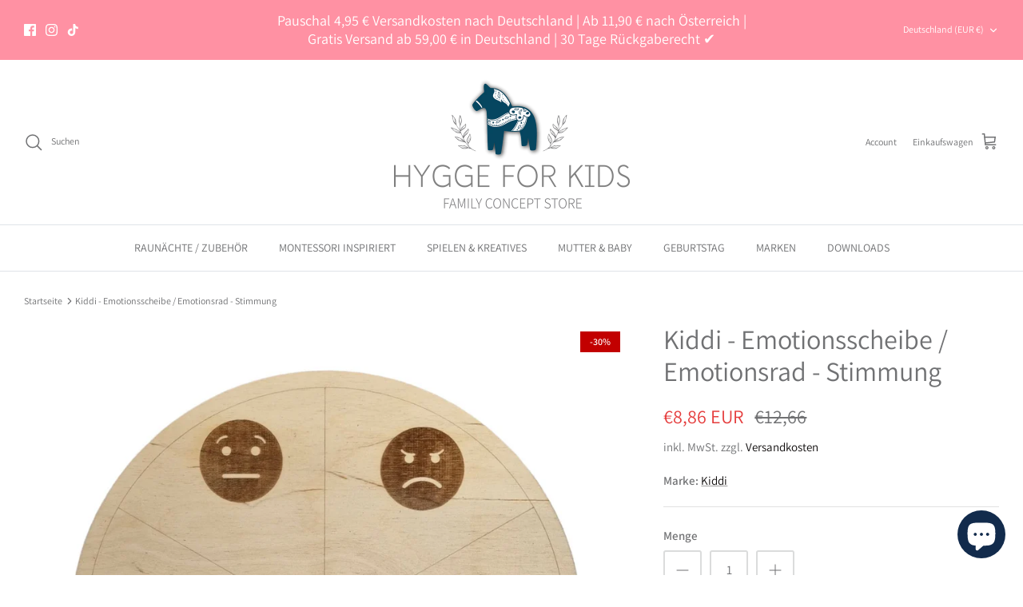

--- FILE ---
content_type: text/html; charset=utf-8
request_url: https://www.hygge-for-kids.de/products/kiddi-emotionsscheibe-emotionsrad-stimmung
body_size: 36476
content:
<!DOCTYPE html><html lang="de" dir="ltr">
<head>

<!-- Meta Pixel Code -->
<script>
!function(f,b,e,v,n,t,s)
{if(f.fbq)return;n=f.fbq=function(){n.callMethod?
n.callMethod.apply(n,arguments):n.queue.push(arguments)};
if(!f._fbq)f._fbq=n;n.push=n;n.loaded=!0;n.version='2.0';
n.queue=[];t=b.createElement(e);t.async=!0;
t.src=v;s=b.getElementsByTagName(e)[0];
s.parentNode.insertBefore(t,s)}(window, document,'script',
'https://connect.facebook.net/en_US/fbevents.js');
fbq('init', '687566089765479');
fbq('track', 'PageView');
</script>
<noscript><img height="1" width="1" style="display:none"
src="https://www.facebook.com/tr?id=687566089765479&ev=PageView&noscript=1"
/></noscript>
<!-- End Meta Pixel Code -->




    
      
    
    
    
    
      
    
    
    
      
    
    
    
      
    
    
    
      
    
    
    
    





   <meta name="description" content="Diese Gefühlsscheibe ermöglicht Kindern, ihre Gefühle mithilfe von Vereinfachungen auszudrücken. Mit Hilfe leicht verständlicher Bilder können sie die Position des Pfeils anpassen, um ihre Emotionen darzustellen oder diese lernen, zu erkennen und zu benennen. Hergestellt aus 6mm starkem Birkensperrholz und behandelt mi">



    
      
    
    
    
    
      
    
    
    
      
    
    
    
      
    
    
    
      
    
    
    
    




  <title>Kiddi - Emotionsscheibe / Emotionsrad - Stimmung</title>





<!-- seo-booster-json-ld-Breadcrumb -->
<script type="application/ld+json">
    {
        "@context": "http://schema.org",
        "@type": "BreadcrumbList",
        "itemListElement": [{
            "@type": "ListItem",
            "position": 1,
            "item": {
                "@type": "Website",
                "@id": "https://www.hygge-for-kids.de",
                "name": "Hygge for Kids"
            }
        }]

 }
</script>


  <!-- Symmetry 5.6.0 -->
<head>
 <!-- Google tag (gtag.js) -->
<script async src="https://www.googletagmanager.com/gtag/js?id=AW-11015814618"></script>
<script>
  window.dataLayer = window.dataLayer || [];
  function gtag(){dataLayer.push(arguments);}
  gtag('js', new Date());

  gtag('config', 'AW-11015814618');
</script>
 <!-- BEGIN app block: shopify://apps/labeler/blocks/app-embed/38a5b8ec-f58a-4fa4-8faa-69ddd0f10a60 -->

<script>
  let aco_allProducts = new Map();
</script>
<script>
  const normalStyle = [
  "background: rgb(173, 216, 230)",
  "padding: 15px",
  "font-size: 1.5em",
  "font-family: 'Poppins', sans-serif",
  "color: black",
  "border-radius: 10px",
  ];
  const warningStyle = [
  "background: rgb(255, 165, 0)",
  "padding: 15px",
  "font-size: 1.5em",
  "font-family: 'Poppins', sans-serif",
  "color: black", 
  "border-radius: 10px",
  ];
  let content = "%cWelcome to labeler v3!🎉🎉";
  let version = "";

  if (version !== "v3") {
    content = "%cWarning! Update labeler to v3 ⚠️⚠️";
    console.log(content, warningStyle.join(";"));
  }
  else {
    console.log(content, normalStyle.join(";"));
  }
  try{
     
    
        aco_allProducts.set(`kiddi-emotionsscheibe-emotionsrad-stimmung`,{
              availableForSale: true,
              collections: [{"id":279503405101,"handle":"geschenke-bis-15","title":"GESCHENKE BIS 15€","updated_at":"2026-01-06T13:09:45+01:00","body_html":"","published_at":"2023-02-19T19:55:17+01:00","sort_order":"created-desc","template_suffix":"","disjunctive":false,"rules":[{"column":"variant_price","relation":"less_than","condition":"15"},{"column":"variant_price","relation":"greater_than","condition":"1"}],"published_scope":"global"},{"id":277805498413,"handle":"1-3","updated_at":"2026-01-16T13:09:51+01:00","published_at":"2022-11-16T12:17:23+01:00","sort_order":"created-desc","template_suffix":"","published_scope":"global","title":"Geschenkeguide ab 1-3 Jahre","body_html":""},{"id":277808021549,"handle":"ab-3-jahre","updated_at":"2026-01-16T13:09:51+01:00","published_at":"2022-11-16T16:43:38+01:00","sort_order":"best-selling","template_suffix":"","published_scope":"global","title":"Geschenkeguide ab 3 Jahre","body_html":""},{"id":609179828571,"handle":"handemade-holzspielzeug","title":"Handmade Holzspielzeug","updated_at":"2026-01-06T13:09:45+01:00","body_html":"","published_at":"2023-10-26T22:46:20+02:00","sort_order":"created-desc","template_suffix":"","disjunctive":true,"rules":[{"column":"vendor","relation":"equals","condition":"MORA Play"},{"column":"vendor","relation":"equals","condition":"Me\u0026Mine"},{"column":"vendor","relation":"equals","condition":"WOODEN STORY"},{"column":"vendor","relation":"equals","condition":"Milin Toy"},{"column":"vendor","relation":"equals","condition":"Kiddi"},{"column":"vendor","relation":"equals","condition":"The little coach house"},{"column":"vendor","relation":"equals","condition":"Mabery"}],"published_scope":"global"},{"id":277395472429,"handle":"holzspielzeug","updated_at":"2026-01-06T13:09:45+01:00","published_at":"2022-10-23T20:47:15+02:00","sort_order":"manual","template_suffix":"","published_scope":"global","title":"Holzspielzeug","body_html":""},{"id":277378662445,"handle":"kiddi","updated_at":"2026-01-06T13:09:45+01:00","published_at":"2022-10-22T13:17:41+02:00","sort_order":"best-selling","template_suffix":"","published_scope":"global","title":"KIDDI","body_html":"\u003cspan id=\"decorator-ignored-entity-id-213\" data-offset-key=\"du04t-0-0\" data-entity-key=\"213\"\u003e\u003cspan data-offset-key=\"du04t-0-0\"\u003eKiddi\u003c\/span\u003e\u003c\/span\u003e\u003cspan data-offset-key=\"du04t-1-0\"\u003e stellt einzigartige, trendige und verspielte Holzartikel für Babys und Kinder her. Sie sind zeitlos, \u003c\/span\u003e\u003cspan id=\"decorator-corrected-entity-id-220\" data-offset-key=\"du04t-2-0\" data-entity-key=\"220\"\u003e\u003cspan data-offset-key=\"du04t-2-0\"\u003esodass\u003c\/span\u003e\u003c\/span\u003e\u003cspan data-offset-key=\"du04t-3-0\"\u003e Sie sich nicht langweilen werden! \u003c\/span\u003e\u003cspan id=\"decorator-ignored-entity-id-214\" data-offset-key=\"du04t-4-0\" data-entity-key=\"214\"\u003e\u003cspan data-offset-key=\"du04t-4-0\"\u003eKiddi\u003c\/span\u003e\u003c\/span\u003e\u003cspan data-offset-key=\"du04t-5-0\"\u003e ist ein \u003c\/span\u003e\u003cspan id=\"decorator-corrected-entity-id-225\" data-offset-key=\"du04t-6-0\" data-entity-key=\"225\"\u003e\u003cspan data-offset-key=\"du04t-6-0\"\u003efrauengeführtes\u003c\/span\u003e\u003c\/span\u003e\u003cspan data-offset-key=\"du04t-7-0\"\u003e Unternehmen, \u003c\/span\u003e\u003cspan id=\"decorator-corrected-entity-id-229\" data-offset-key=\"du04t-8-0\" data-entity-key=\"229\"\u003e\u003cspan data-offset-key=\"du04t-8-0\"\u003edas\u003c\/span\u003e\u003c\/span\u003e\u003cspan data-offset-key=\"du04t-9-0\"\u003e seit 2016 von \u003c\/span\u003e\u003cspan id=\"decorator-corrected-entity-id-232\" data-offset-key=\"du04t-10-0\" data-entity-key=\"232\"\u003e\u003cspan data-offset-key=\"du04t-10-0\"\u003eMarieke\u003c\/span\u003e\u003c\/span\u003e\u003cspan data-offset-key=\"du04t-11-0\"\u003e, Mutter von 3 Kindern im Alter von 1-8 \u003c\/span\u003e\u003cspan id=\"decorator-corrected-entity-id-234\" data-offset-key=\"du04t-12-0\" data-entity-key=\"234\"\u003e\u003cspan data-offset-key=\"du04t-12-0\"\u003eJahren geführt\u003c\/span\u003e\u003c\/span\u003e\u003cspan data-offset-key=\"du04t-13-0\"\u003e wird. Wo die Inspiration zum Teil ihren Weg findet, um neue Produkte zu entwerfen.\u003c\/span\u003e","image":{"created_at":"2022-10-23T17:46:59+02:00","alt":null,"width":666,"height":380,"src":"\/\/www.hygge-for-kids.de\/cdn\/shop\/collections\/logo_large_e3cae08f-127b-4ba4-a97a-234b8ce1f008.webp?v=1666540019"}},{"id":277395046445,"handle":"montessori-inspiriert","updated_at":"2026-01-06T13:09:45+01:00","published_at":"2022-10-23T20:12:58+02:00","sort_order":"manual","template_suffix":"","published_scope":"global","title":"MONTESSORI inspiriert","body_html":"\u003ch3\u003e\"Hilf mir, es selbst zu tun.\"  - Maria Montessori \u003c\/h3\u003e\n\u003cp\u003eDer Montessori Ansatz kann leicht im Alltag integriert werden. Das eigenständige Anziehen zu Hause, die Hilfe beim Putzen zu Hause oder gemeinsames Kochen und Einkaufen fördern die Selbstständigkeit der Kinder. Genauso hilft es dem Kind um Hilfe zu bitten oder Konflikte zu lösen, sowie auf sich selbst zu vertrauen\u003c\/p\u003e"},{"id":277378105389,"handle":"neu","updated_at":"2026-01-06T13:09:45+01:00","published_at":"2022-10-22T12:40:33+02:00","sort_order":"created-desc","template_suffix":"","published_scope":"global","title":"NEU!","body_html":"\u003cspan data-mce-fragment=\"1\"\u003eErlebe das Gefühl von gutem Spielen mit unseren neuesten nachhaltigen Kinderspielzeugen. Sie sind nicht nur gut für die Umwelt, sondern auch gut für dein Kind.\u003c\/span\u003e"},{"id":599796449627,"handle":"sale","title":"OUTLET","updated_at":"2026-01-15T17:16:26+01:00","body_html":"\u003cp\u003e \u003c\/p\u003e\n\u003cp\u003eHerzlich willkommen in unserer Kategorie OUTLET Hier erwarten dich neue, aufregende Angebote und exklusive Rabatte auf liebevoll ausgewählte Produkte. Unsere Aktionen sind oft zeitlich begrenzt, also schau regelmäßig vorbei und sichere dir hochwertige Kinderprodukte zu unschlagbaren Preisen!\u003cbr\u003e\u003c\/p\u003e","published_at":"2023-04-09T12:34:35+02:00","sort_order":"best-selling","template_suffix":"","disjunctive":false,"rules":[{"column":"variant_compare_at_price","relation":"greater_than","condition":"1"},{"column":"variant_inventory","relation":"greater_than","condition":"0"}],"published_scope":"global"},{"id":617371304283,"handle":"sale-bis-15","title":"SALE bis 15€","updated_at":"2026-01-06T13:09:45+01:00","body_html":"","published_at":"2024-02-22T11:07:28+01:00","sort_order":"best-selling","template_suffix":"","disjunctive":false,"rules":[{"column":"variant_compare_at_price","relation":"greater_than","condition":"1"},{"column":"variant_price","relation":"greater_than","condition":"1"},{"column":"variant_price","relation":"less_than","condition":"15"}],"published_scope":"global"},{"id":601714557275,"handle":"sensorisches-spielzeug","title":"Spielerisch lernen","updated_at":"2026-01-06T13:09:45+01:00","body_html":"\u003ch3\u003e\"Hilf mir, es selbst zu tun.\"  - Maria Montessori \u003c\/h3\u003e\n\u003cp\u003eDer Montessori Ansatz kann leicht im Alltag integriert werden. Das eigenständige Anziehen zu Hause, die Hilfe beim Putzen zu Hause oder gemeinsames Kochen und Einkaufen fördern die Selbstständigkeit der Kinder. Genauso hilft es dem Kind um Hilfe zu bitten oder Konflikte zu lösen, sowie auf sich selbst zu vertrauen\u003c\/p\u003e","published_at":"2023-05-29T13:41:43+02:00","sort_order":"manual","template_suffix":"","disjunctive":false,"rules":[{"column":"tag","relation":"equals","condition":"lernen"}],"published_scope":"global"}],
              first_variant: {"id":46783188926811,"title":"Default Title","option1":"Default Title","option2":null,"option3":null,"sku":"","requires_shipping":true,"taxable":true,"featured_image":null,"available":true,"name":"Kiddi - Emotionsscheibe \/ Emotionsrad - Stimmung","public_title":null,"options":["Default Title"],"price":886,"weight":500,"compare_at_price":1266,"inventory_management":"shopify","barcode":"","requires_selling_plan":false,"selling_plan_allocations":[]},
              price:`8,86`,
              compareAtPriceRange: {
                maxVariantPrice: {
                    amount: `12,66`,
                    currencyCode: `EUR`
                },
                minVariantPrice: {
                    amount: `12,66`,
                    currencyCode: `EUR`
                },
              },
              createdAt: `2023-05-29 17:05:40 +0200`,
              featuredImage: `files/eb4d1a69-1249-47cc-b662-658bf78db3ff.jpg`,
              handle: `kiddi-emotionsscheibe-emotionsrad-stimmung`,
              id:"8445337796955",
              images: [
                
                {
                  id: "50882998206811",
                  url: `files/eb4d1a69-1249-47cc-b662-658bf78db3ff.jpg`,
                  altText: `Kiddi - Emotionsscheibe / Emotionsrad - Stimmung`,
                },
                
              ],
              priceRange: {
                maxVariantPrice: {
                  amount:`8,86`
                },
                minVariantPrice: {
                  amount:`8,86`
                },
              },
              productType: `Emotionsscheibe`,
              publishedAt: `2023-05-29 17:25:43 +0200`,
              tags: ["Holzspielzeug","Kiddi","Kinderspielzeug","lernen","nachhaltig"],
              title: `Kiddi - Emotionsscheibe / Emotionsrad - Stimmung`,
              variants: [
                
                {
                availableForSale: true,
                compareAtPrice : {
                  amount:`12,66`
                },
                id: `gid://shopify/ProductVariant/46783188926811`,
                quantityAvailable:2,
                image : {
                  id: "null",
                  url: ``,
                  altText: ``,
                },
                price :{
                  amount: `8,86`,
                  currencyCode: `EUR`
                  },
                title: `Default Title`,
                },
                
              ] ,
              vendor: `Kiddi`,
              type: `Emotionsscheibe`,
            });
       
   
    
       }catch(err){
        console.log(err)
       }
       aco_allProducts.forEach((value,key) => {
        const data = aco_allProducts.get(key)
        data.totalInventory = data.variants.reduce((acc,curr) => {
          return acc + curr.quantityAvailable
        },0)
        data.variants.forEach((el,index)=>{
          if(!el.image.url){
            data.variants[index].image.url = data.images[0]?.url || ""
          }
        })
        aco_allProducts.set(key,data)
       });
</script>

  
    <script>
      let productJson = null
    </script>
    <script src="https://cdn.shopify.com/extensions/019aa5a9-33de-7785-bd5d-f450f9f04838/4.1.1/assets/themejson.js" defer></script>
    <script src="https://cdn.shopify.com/extensions/019aa5a9-33de-7785-bd5d-f450f9f04838/4.1.1/assets/product-label-js.js" defer></script>
    <link rel="stylesheet" href="https://cdn.shopify.com/extensions/019aa5a9-33de-7785-bd5d-f450f9f04838/4.1.1/assets/style.css">
    <link rel="stylesheet" href="https://cdn.shopify.com/extensions/019aa5a9-33de-7785-bd5d-f450f9f04838/4.1.1/assets/animations.css">
  


<!-- END app block --><script src="https://cdn.shopify.com/extensions/e8878072-2f6b-4e89-8082-94b04320908d/inbox-1254/assets/inbox-chat-loader.js" type="text/javascript" defer="defer"></script>
<link href="https://monorail-edge.shopifysvc.com" rel="dns-prefetch">
<script>(function(){if ("sendBeacon" in navigator && "performance" in window) {try {var session_token_from_headers = performance.getEntriesByType('navigation')[0].serverTiming.find(x => x.name == '_s').description;} catch {var session_token_from_headers = undefined;}var session_cookie_matches = document.cookie.match(/_shopify_s=([^;]*)/);var session_token_from_cookie = session_cookie_matches && session_cookie_matches.length === 2 ? session_cookie_matches[1] : "";var session_token = session_token_from_headers || session_token_from_cookie || "";function handle_abandonment_event(e) {var entries = performance.getEntries().filter(function(entry) {return /monorail-edge.shopifysvc.com/.test(entry.name);});if (!window.abandonment_tracked && entries.length === 0) {window.abandonment_tracked = true;var currentMs = Date.now();var navigation_start = performance.timing.navigationStart;var payload = {shop_id: 58798178349,url: window.location.href,navigation_start,duration: currentMs - navigation_start,session_token,page_type: "product"};window.navigator.sendBeacon("https://monorail-edge.shopifysvc.com/v1/produce", JSON.stringify({schema_id: "online_store_buyer_site_abandonment/1.1",payload: payload,metadata: {event_created_at_ms: currentMs,event_sent_at_ms: currentMs}}));}}window.addEventListener('pagehide', handle_abandonment_event);}}());</script>
<script id="web-pixels-manager-setup">(function e(e,d,r,n,o){if(void 0===o&&(o={}),!Boolean(null===(a=null===(i=window.Shopify)||void 0===i?void 0:i.analytics)||void 0===a?void 0:a.replayQueue)){var i,a;window.Shopify=window.Shopify||{};var t=window.Shopify;t.analytics=t.analytics||{};var s=t.analytics;s.replayQueue=[],s.publish=function(e,d,r){return s.replayQueue.push([e,d,r]),!0};try{self.performance.mark("wpm:start")}catch(e){}var l=function(){var e={modern:/Edge?\/(1{2}[4-9]|1[2-9]\d|[2-9]\d{2}|\d{4,})\.\d+(\.\d+|)|Firefox\/(1{2}[4-9]|1[2-9]\d|[2-9]\d{2}|\d{4,})\.\d+(\.\d+|)|Chrom(ium|e)\/(9{2}|\d{3,})\.\d+(\.\d+|)|(Maci|X1{2}).+ Version\/(15\.\d+|(1[6-9]|[2-9]\d|\d{3,})\.\d+)([,.]\d+|)( \(\w+\)|)( Mobile\/\w+|) Safari\/|Chrome.+OPR\/(9{2}|\d{3,})\.\d+\.\d+|(CPU[ +]OS|iPhone[ +]OS|CPU[ +]iPhone|CPU IPhone OS|CPU iPad OS)[ +]+(15[._]\d+|(1[6-9]|[2-9]\d|\d{3,})[._]\d+)([._]\d+|)|Android:?[ /-](13[3-9]|1[4-9]\d|[2-9]\d{2}|\d{4,})(\.\d+|)(\.\d+|)|Android.+Firefox\/(13[5-9]|1[4-9]\d|[2-9]\d{2}|\d{4,})\.\d+(\.\d+|)|Android.+Chrom(ium|e)\/(13[3-9]|1[4-9]\d|[2-9]\d{2}|\d{4,})\.\d+(\.\d+|)|SamsungBrowser\/([2-9]\d|\d{3,})\.\d+/,legacy:/Edge?\/(1[6-9]|[2-9]\d|\d{3,})\.\d+(\.\d+|)|Firefox\/(5[4-9]|[6-9]\d|\d{3,})\.\d+(\.\d+|)|Chrom(ium|e)\/(5[1-9]|[6-9]\d|\d{3,})\.\d+(\.\d+|)([\d.]+$|.*Safari\/(?![\d.]+ Edge\/[\d.]+$))|(Maci|X1{2}).+ Version\/(10\.\d+|(1[1-9]|[2-9]\d|\d{3,})\.\d+)([,.]\d+|)( \(\w+\)|)( Mobile\/\w+|) Safari\/|Chrome.+OPR\/(3[89]|[4-9]\d|\d{3,})\.\d+\.\d+|(CPU[ +]OS|iPhone[ +]OS|CPU[ +]iPhone|CPU IPhone OS|CPU iPad OS)[ +]+(10[._]\d+|(1[1-9]|[2-9]\d|\d{3,})[._]\d+)([._]\d+|)|Android:?[ /-](13[3-9]|1[4-9]\d|[2-9]\d{2}|\d{4,})(\.\d+|)(\.\d+|)|Mobile Safari.+OPR\/([89]\d|\d{3,})\.\d+\.\d+|Android.+Firefox\/(13[5-9]|1[4-9]\d|[2-9]\d{2}|\d{4,})\.\d+(\.\d+|)|Android.+Chrom(ium|e)\/(13[3-9]|1[4-9]\d|[2-9]\d{2}|\d{4,})\.\d+(\.\d+|)|Android.+(UC? ?Browser|UCWEB|U3)[ /]?(15\.([5-9]|\d{2,})|(1[6-9]|[2-9]\d|\d{3,})\.\d+)\.\d+|SamsungBrowser\/(5\.\d+|([6-9]|\d{2,})\.\d+)|Android.+MQ{2}Browser\/(14(\.(9|\d{2,})|)|(1[5-9]|[2-9]\d|\d{3,})(\.\d+|))(\.\d+|)|K[Aa][Ii]OS\/(3\.\d+|([4-9]|\d{2,})\.\d+)(\.\d+|)/},d=e.modern,r=e.legacy,n=navigator.userAgent;return n.match(d)?"modern":n.match(r)?"legacy":"unknown"}(),u="modern"===l?"modern":"legacy",c=(null!=n?n:{modern:"",legacy:""})[u],f=function(e){return[e.baseUrl,"/wpm","/b",e.hashVersion,"modern"===e.buildTarget?"m":"l",".js"].join("")}({baseUrl:d,hashVersion:r,buildTarget:u}),m=function(e){var d=e.version,r=e.bundleTarget,n=e.surface,o=e.pageUrl,i=e.monorailEndpoint;return{emit:function(e){var a=e.status,t=e.errorMsg,s=(new Date).getTime(),l=JSON.stringify({metadata:{event_sent_at_ms:s},events:[{schema_id:"web_pixels_manager_load/3.1",payload:{version:d,bundle_target:r,page_url:o,status:a,surface:n,error_msg:t},metadata:{event_created_at_ms:s}}]});if(!i)return console&&console.warn&&console.warn("[Web Pixels Manager] No Monorail endpoint provided, skipping logging."),!1;try{return self.navigator.sendBeacon.bind(self.navigator)(i,l)}catch(e){}var u=new XMLHttpRequest;try{return u.open("POST",i,!0),u.setRequestHeader("Content-Type","text/plain"),u.send(l),!0}catch(e){return console&&console.warn&&console.warn("[Web Pixels Manager] Got an unhandled error while logging to Monorail."),!1}}}}({version:r,bundleTarget:l,surface:e.surface,pageUrl:self.location.href,monorailEndpoint:e.monorailEndpoint});try{o.browserTarget=l,function(e){var d=e.src,r=e.async,n=void 0===r||r,o=e.onload,i=e.onerror,a=e.sri,t=e.scriptDataAttributes,s=void 0===t?{}:t,l=document.createElement("script"),u=document.querySelector("head"),c=document.querySelector("body");if(l.async=n,l.src=d,a&&(l.integrity=a,l.crossOrigin="anonymous"),s)for(var f in s)if(Object.prototype.hasOwnProperty.call(s,f))try{l.dataset[f]=s[f]}catch(e){}if(o&&l.addEventListener("load",o),i&&l.addEventListener("error",i),u)u.appendChild(l);else{if(!c)throw new Error("Did not find a head or body element to append the script");c.appendChild(l)}}({src:f,async:!0,onload:function(){if(!function(){var e,d;return Boolean(null===(d=null===(e=window.Shopify)||void 0===e?void 0:e.analytics)||void 0===d?void 0:d.initialized)}()){var d=window.webPixelsManager.init(e)||void 0;if(d){var r=window.Shopify.analytics;r.replayQueue.forEach((function(e){var r=e[0],n=e[1],o=e[2];d.publishCustomEvent(r,n,o)})),r.replayQueue=[],r.publish=d.publishCustomEvent,r.visitor=d.visitor,r.initialized=!0}}},onerror:function(){return m.emit({status:"failed",errorMsg:"".concat(f," has failed to load")})},sri:function(e){var d=/^sha384-[A-Za-z0-9+/=]+$/;return"string"==typeof e&&d.test(e)}(c)?c:"",scriptDataAttributes:o}),m.emit({status:"loading"})}catch(e){m.emit({status:"failed",errorMsg:(null==e?void 0:e.message)||"Unknown error"})}}})({shopId: 58798178349,storefrontBaseUrl: "https://www.hygge-for-kids.de",extensionsBaseUrl: "https://extensions.shopifycdn.com/cdn/shopifycloud/web-pixels-manager",monorailEndpoint: "https://monorail-edge.shopifysvc.com/unstable/produce_batch",surface: "storefront-renderer",enabledBetaFlags: ["2dca8a86"],webPixelsConfigList: [{"id":"1243447643","configuration":"{\"config\":\"{\\\"pixel_id\\\":\\\"GT-M63JX36\\\",\\\"target_country\\\":\\\"DE\\\",\\\"gtag_events\\\":[{\\\"type\\\":\\\"purchase\\\",\\\"action_label\\\":\\\"MC-61W71HXBPY\\\"},{\\\"type\\\":\\\"page_view\\\",\\\"action_label\\\":\\\"MC-61W71HXBPY\\\"},{\\\"type\\\":\\\"view_item\\\",\\\"action_label\\\":\\\"MC-61W71HXBPY\\\"}],\\\"enable_monitoring_mode\\\":false}\"}","eventPayloadVersion":"v1","runtimeContext":"OPEN","scriptVersion":"b2a88bafab3e21179ed38636efcd8a93","type":"APP","apiClientId":1780363,"privacyPurposes":[],"dataSharingAdjustments":{"protectedCustomerApprovalScopes":["read_customer_address","read_customer_email","read_customer_name","read_customer_personal_data","read_customer_phone"]}},{"id":"280133979","configuration":"{\"pixel_id\":\"687566089765479\",\"pixel_type\":\"facebook_pixel\",\"metaapp_system_user_token\":\"-\"}","eventPayloadVersion":"v1","runtimeContext":"OPEN","scriptVersion":"ca16bc87fe92b6042fbaa3acc2fbdaa6","type":"APP","apiClientId":2329312,"privacyPurposes":["ANALYTICS","MARKETING","SALE_OF_DATA"],"dataSharingAdjustments":{"protectedCustomerApprovalScopes":["read_customer_address","read_customer_email","read_customer_name","read_customer_personal_data","read_customer_phone"]}},{"id":"185598299","configuration":"{\"tagID\":\"2612620823652\"}","eventPayloadVersion":"v1","runtimeContext":"STRICT","scriptVersion":"18031546ee651571ed29edbe71a3550b","type":"APP","apiClientId":3009811,"privacyPurposes":["ANALYTICS","MARKETING","SALE_OF_DATA"],"dataSharingAdjustments":{"protectedCustomerApprovalScopes":["read_customer_address","read_customer_email","read_customer_name","read_customer_personal_data","read_customer_phone"]}},{"id":"shopify-app-pixel","configuration":"{}","eventPayloadVersion":"v1","runtimeContext":"STRICT","scriptVersion":"0450","apiClientId":"shopify-pixel","type":"APP","privacyPurposes":["ANALYTICS","MARKETING"]},{"id":"shopify-custom-pixel","eventPayloadVersion":"v1","runtimeContext":"LAX","scriptVersion":"0450","apiClientId":"shopify-pixel","type":"CUSTOM","privacyPurposes":["ANALYTICS","MARKETING"]}],isMerchantRequest: false,initData: {"shop":{"name":"Hygge for Kids","paymentSettings":{"currencyCode":"EUR"},"myshopifyDomain":"hygge-for-kinds.myshopify.com","countryCode":"DE","storefrontUrl":"https:\/\/www.hygge-for-kids.de"},"customer":null,"cart":null,"checkout":null,"productVariants":[{"price":{"amount":8.86,"currencyCode":"EUR"},"product":{"title":"Kiddi - Emotionsscheibe \/ Emotionsrad - Stimmung","vendor":"Kiddi","id":"8445337796955","untranslatedTitle":"Kiddi - Emotionsscheibe \/ Emotionsrad - Stimmung","url":"\/products\/kiddi-emotionsscheibe-emotionsrad-stimmung","type":"Emotionsscheibe"},"id":"46783188926811","image":{"src":"\/\/www.hygge-for-kids.de\/cdn\/shop\/files\/eb4d1a69-1249-47cc-b662-658bf78db3ff.jpg?v=1698265868"},"sku":"","title":"Default Title","untranslatedTitle":"Default Title"}],"purchasingCompany":null},},"https://www.hygge-for-kids.de/cdn","fcfee988w5aeb613cpc8e4bc33m6693e112",{"modern":"","legacy":""},{"shopId":"58798178349","storefrontBaseUrl":"https:\/\/www.hygge-for-kids.de","extensionBaseUrl":"https:\/\/extensions.shopifycdn.com\/cdn\/shopifycloud\/web-pixels-manager","surface":"storefront-renderer","enabledBetaFlags":"[\"2dca8a86\"]","isMerchantRequest":"false","hashVersion":"fcfee988w5aeb613cpc8e4bc33m6693e112","publish":"custom","events":"[[\"page_viewed\",{}],[\"product_viewed\",{\"productVariant\":{\"price\":{\"amount\":8.86,\"currencyCode\":\"EUR\"},\"product\":{\"title\":\"Kiddi - Emotionsscheibe \/ Emotionsrad - Stimmung\",\"vendor\":\"Kiddi\",\"id\":\"8445337796955\",\"untranslatedTitle\":\"Kiddi - Emotionsscheibe \/ Emotionsrad - Stimmung\",\"url\":\"\/products\/kiddi-emotionsscheibe-emotionsrad-stimmung\",\"type\":\"Emotionsscheibe\"},\"id\":\"46783188926811\",\"image\":{\"src\":\"\/\/www.hygge-for-kids.de\/cdn\/shop\/files\/eb4d1a69-1249-47cc-b662-658bf78db3ff.jpg?v=1698265868\"},\"sku\":\"\",\"title\":\"Default Title\",\"untranslatedTitle\":\"Default Title\"}}]]"});</script><script>
  window.ShopifyAnalytics = window.ShopifyAnalytics || {};
  window.ShopifyAnalytics.meta = window.ShopifyAnalytics.meta || {};
  window.ShopifyAnalytics.meta.currency = 'EUR';
  var meta = {"product":{"id":8445337796955,"gid":"gid:\/\/shopify\/Product\/8445337796955","vendor":"Kiddi","type":"Emotionsscheibe","handle":"kiddi-emotionsscheibe-emotionsrad-stimmung","variants":[{"id":46783188926811,"price":886,"name":"Kiddi - Emotionsscheibe \/ Emotionsrad - Stimmung","public_title":null,"sku":""}],"remote":false},"page":{"pageType":"product","resourceType":"product","resourceId":8445337796955,"requestId":"aa0cb3bc-58a0-4cdc-b0b6-2baf16840b18-1769043882"}};
  for (var attr in meta) {
    window.ShopifyAnalytics.meta[attr] = meta[attr];
  }
</script>
<script class="analytics">
  (function () {
    var customDocumentWrite = function(content) {
      var jquery = null;

      if (window.jQuery) {
        jquery = window.jQuery;
      } else if (window.Checkout && window.Checkout.$) {
        jquery = window.Checkout.$;
      }

      if (jquery) {
        jquery('body').append(content);
      }
    };

    var hasLoggedConversion = function(token) {
      if (token) {
        return document.cookie.indexOf('loggedConversion=' + token) !== -1;
      }
      return false;
    }

    var setCookieIfConversion = function(token) {
      if (token) {
        var twoMonthsFromNow = new Date(Date.now());
        twoMonthsFromNow.setMonth(twoMonthsFromNow.getMonth() + 2);

        document.cookie = 'loggedConversion=' + token + '; expires=' + twoMonthsFromNow;
      }
    }

    var trekkie = window.ShopifyAnalytics.lib = window.trekkie = window.trekkie || [];
    if (trekkie.integrations) {
      return;
    }
    trekkie.methods = [
      'identify',
      'page',
      'ready',
      'track',
      'trackForm',
      'trackLink'
    ];
    trekkie.factory = function(method) {
      return function() {
        var args = Array.prototype.slice.call(arguments);
        args.unshift(method);
        trekkie.push(args);
        return trekkie;
      };
    };
    for (var i = 0; i < trekkie.methods.length; i++) {
      var key = trekkie.methods[i];
      trekkie[key] = trekkie.factory(key);
    }
    trekkie.load = function(config) {
      trekkie.config = config || {};
      trekkie.config.initialDocumentCookie = document.cookie;
      var first = document.getElementsByTagName('script')[0];
      var script = document.createElement('script');
      script.type = 'text/javascript';
      script.onerror = function(e) {
        var scriptFallback = document.createElement('script');
        scriptFallback.type = 'text/javascript';
        scriptFallback.onerror = function(error) {
                var Monorail = {
      produce: function produce(monorailDomain, schemaId, payload) {
        var currentMs = new Date().getTime();
        var event = {
          schema_id: schemaId,
          payload: payload,
          metadata: {
            event_created_at_ms: currentMs,
            event_sent_at_ms: currentMs
          }
        };
        return Monorail.sendRequest("https://" + monorailDomain + "/v1/produce", JSON.stringify(event));
      },
      sendRequest: function sendRequest(endpointUrl, payload) {
        // Try the sendBeacon API
        if (window && window.navigator && typeof window.navigator.sendBeacon === 'function' && typeof window.Blob === 'function' && !Monorail.isIos12()) {
          var blobData = new window.Blob([payload], {
            type: 'text/plain'
          });

          if (window.navigator.sendBeacon(endpointUrl, blobData)) {
            return true;
          } // sendBeacon was not successful

        } // XHR beacon

        var xhr = new XMLHttpRequest();

        try {
          xhr.open('POST', endpointUrl);
          xhr.setRequestHeader('Content-Type', 'text/plain');
          xhr.send(payload);
        } catch (e) {
          console.log(e);
        }

        return false;
      },
      isIos12: function isIos12() {
        return window.navigator.userAgent.lastIndexOf('iPhone; CPU iPhone OS 12_') !== -1 || window.navigator.userAgent.lastIndexOf('iPad; CPU OS 12_') !== -1;
      }
    };
    Monorail.produce('monorail-edge.shopifysvc.com',
      'trekkie_storefront_load_errors/1.1',
      {shop_id: 58798178349,
      theme_id: 186630013275,
      app_name: "storefront",
      context_url: window.location.href,
      source_url: "//www.hygge-for-kids.de/cdn/s/trekkie.storefront.9615f8e10e499e09ff0451d383e936edfcfbbf47.min.js"});

        };
        scriptFallback.async = true;
        scriptFallback.src = '//www.hygge-for-kids.de/cdn/s/trekkie.storefront.9615f8e10e499e09ff0451d383e936edfcfbbf47.min.js';
        first.parentNode.insertBefore(scriptFallback, first);
      };
      script.async = true;
      script.src = '//www.hygge-for-kids.de/cdn/s/trekkie.storefront.9615f8e10e499e09ff0451d383e936edfcfbbf47.min.js';
      first.parentNode.insertBefore(script, first);
    };
    trekkie.load(
      {"Trekkie":{"appName":"storefront","development":false,"defaultAttributes":{"shopId":58798178349,"isMerchantRequest":null,"themeId":186630013275,"themeCityHash":"4690712263295716426","contentLanguage":"de","currency":"EUR","eventMetadataId":"f2a3ebc6-1e07-4191-aec6-4da6edbeb2a9"},"isServerSideCookieWritingEnabled":true,"monorailRegion":"shop_domain","enabledBetaFlags":["65f19447"]},"Session Attribution":{},"S2S":{"facebookCapiEnabled":true,"source":"trekkie-storefront-renderer","apiClientId":580111}}
    );

    var loaded = false;
    trekkie.ready(function() {
      if (loaded) return;
      loaded = true;

      window.ShopifyAnalytics.lib = window.trekkie;

      var originalDocumentWrite = document.write;
      document.write = customDocumentWrite;
      try { window.ShopifyAnalytics.merchantGoogleAnalytics.call(this); } catch(error) {};
      document.write = originalDocumentWrite;

      window.ShopifyAnalytics.lib.page(null,{"pageType":"product","resourceType":"product","resourceId":8445337796955,"requestId":"aa0cb3bc-58a0-4cdc-b0b6-2baf16840b18-1769043882","shopifyEmitted":true});

      var match = window.location.pathname.match(/checkouts\/(.+)\/(thank_you|post_purchase)/)
      var token = match? match[1]: undefined;
      if (!hasLoggedConversion(token)) {
        setCookieIfConversion(token);
        window.ShopifyAnalytics.lib.track("Viewed Product",{"currency":"EUR","variantId":46783188926811,"productId":8445337796955,"productGid":"gid:\/\/shopify\/Product\/8445337796955","name":"Kiddi - Emotionsscheibe \/ Emotionsrad - Stimmung","price":"8.86","sku":"","brand":"Kiddi","variant":null,"category":"Emotionsscheibe","nonInteraction":true,"remote":false},undefined,undefined,{"shopifyEmitted":true});
      window.ShopifyAnalytics.lib.track("monorail:\/\/trekkie_storefront_viewed_product\/1.1",{"currency":"EUR","variantId":46783188926811,"productId":8445337796955,"productGid":"gid:\/\/shopify\/Product\/8445337796955","name":"Kiddi - Emotionsscheibe \/ Emotionsrad - Stimmung","price":"8.86","sku":"","brand":"Kiddi","variant":null,"category":"Emotionsscheibe","nonInteraction":true,"remote":false,"referer":"https:\/\/www.hygge-for-kids.de\/products\/kiddi-emotionsscheibe-emotionsrad-stimmung"});
      }
    });


        var eventsListenerScript = document.createElement('script');
        eventsListenerScript.async = true;
        eventsListenerScript.src = "//www.hygge-for-kids.de/cdn/shopifycloud/storefront/assets/shop_events_listener-3da45d37.js";
        document.getElementsByTagName('head')[0].appendChild(eventsListenerScript);

})();</script>
<script
  defer
  src="https://www.hygge-for-kids.de/cdn/shopifycloud/perf-kit/shopify-perf-kit-3.0.4.min.js"
  data-application="storefront-renderer"
  data-shop-id="58798178349"
  data-render-region="gcp-us-east1"
  data-page-type="product"
  data-theme-instance-id="186630013275"
  data-theme-name="Symmetry"
  data-theme-version="5.6.0"
  data-monorail-region="shop_domain"
  data-resource-timing-sampling-rate="10"
  data-shs="true"
  data-shs-beacon="true"
  data-shs-export-with-fetch="true"
  data-shs-logs-sample-rate="1"
  data-shs-beacon-endpoint="https://www.hygge-for-kids.de/api/collect"
></script>
</head>
  <head>
<!-- Event snippet for Website sale conversion page -->
<script>
  gtag('event', 'conversion', {
      'send_to': 'AW-11015814618/WtqjCND8wYIYENr734Qp',
      'transaction_id': ''
  });
</script>
 </head>
  <meta charset="utf-8" />
<meta name="viewport" content="width=device-width,initial-scale=1.0" />
<meta http-equiv="X-UA-Compatible" content="IE=edge">

<link rel="preconnect" href="https://cdn.shopify.com" crossorigin>
<link rel="preconnect" href="https://fonts.shopify.com" crossorigin>
<link rel="preconnect" href="https://monorail-edge.shopifysvc.com"><link rel="preload" as="font" href="//www.hygge-for-kids.de/cdn/fonts/assistant/assistant_n4.9120912a469cad1cc292572851508ca49d12e768.woff2" type="font/woff2" crossorigin><link rel="preload" as="font" href="//www.hygge-for-kids.de/cdn/fonts/assistant/assistant_n4.9120912a469cad1cc292572851508ca49d12e768.woff2" type="font/woff2" crossorigin><link rel="preload" as="font" href="//www.hygge-for-kids.de/cdn/fonts/assistant/assistant_n4.9120912a469cad1cc292572851508ca49d12e768.woff2" type="font/woff2" crossorigin><link rel="preload" as="font" href="//www.hygge-for-kids.de/cdn/fonts/assistant/assistant_n4.9120912a469cad1cc292572851508ca49d12e768.woff2" type="font/woff2" crossorigin><link rel="preload" href="//www.hygge-for-kids.de/cdn/shop/t/115/assets/vendor.min.js?v=11589511144441591071756193792" as="script">
<link rel="preload" href="//www.hygge-for-kids.de/cdn/shop/t/115/assets/theme.js?v=48950849070434044161756193792" as="script"><link rel="canonical" href="https://www.hygge-for-kids.de/products/kiddi-emotionsscheibe-emotionsrad-stimmung" /><link rel="icon" href="//www.hygge-for-kids.de/cdn/shop/files/Unbenannt-1.png?crop=center&height=48&v=1676411574&width=48" type="image/png"><meta name="description" content="Diese Gefühlsscheibe ermöglicht Kindern, ihre Gefühle mithilfe von Vereinfachungen auszudrücken. Mit Hilfe leicht verständlicher Bilder können sie die Position des Pfeils anpassen, um ihre Emotionen darzustellen oder diese lernen, zu erkennen und zu benennen. Hergestellt aus 6mm starkem Birkensperrholz und behandelt mi">
<style>
    @font-face {
  font-family: Assistant;
  font-weight: 400;
  font-style: normal;
  font-display: fallback;
  src: url("//www.hygge-for-kids.de/cdn/fonts/assistant/assistant_n4.9120912a469cad1cc292572851508ca49d12e768.woff2") format("woff2"),
       url("//www.hygge-for-kids.de/cdn/fonts/assistant/assistant_n4.6e9875ce64e0fefcd3f4446b7ec9036b3ddd2985.woff") format("woff");
}

    @font-face {
  font-family: Assistant;
  font-weight: 700;
  font-style: normal;
  font-display: fallback;
  src: url("//www.hygge-for-kids.de/cdn/fonts/assistant/assistant_n7.bf44452348ec8b8efa3aa3068825305886b1c83c.woff2") format("woff2"),
       url("//www.hygge-for-kids.de/cdn/fonts/assistant/assistant_n7.0c887fee83f6b3bda822f1150b912c72da0f7b64.woff") format("woff");
}

    @font-face {
  font-family: Assistant;
  font-weight: 500;
  font-style: normal;
  font-display: fallback;
  src: url("//www.hygge-for-kids.de/cdn/fonts/assistant/assistant_n5.26caedc0c0f332f957d0fb6b24adee050844cce5.woff2") format("woff2"),
       url("//www.hygge-for-kids.de/cdn/fonts/assistant/assistant_n5.d09f0488bf8aadd48534c94ac3f185fbc9ddb168.woff") format("woff");
}

    
    
    @font-face {
  font-family: Assistant;
  font-weight: 400;
  font-style: normal;
  font-display: fallback;
  src: url("//www.hygge-for-kids.de/cdn/fonts/assistant/assistant_n4.9120912a469cad1cc292572851508ca49d12e768.woff2") format("woff2"),
       url("//www.hygge-for-kids.de/cdn/fonts/assistant/assistant_n4.6e9875ce64e0fefcd3f4446b7ec9036b3ddd2985.woff") format("woff");
}

    @font-face {
  font-family: Assistant;
  font-weight: 400;
  font-style: normal;
  font-display: fallback;
  src: url("//www.hygge-for-kids.de/cdn/fonts/assistant/assistant_n4.9120912a469cad1cc292572851508ca49d12e768.woff2") format("woff2"),
       url("//www.hygge-for-kids.de/cdn/fonts/assistant/assistant_n4.6e9875ce64e0fefcd3f4446b7ec9036b3ddd2985.woff") format("woff");
}

    @font-face {
  font-family: Assistant;
  font-weight: 400;
  font-style: normal;
  font-display: fallback;
  src: url("//www.hygge-for-kids.de/cdn/fonts/assistant/assistant_n4.9120912a469cad1cc292572851508ca49d12e768.woff2") format("woff2"),
       url("//www.hygge-for-kids.de/cdn/fonts/assistant/assistant_n4.6e9875ce64e0fefcd3f4446b7ec9036b3ddd2985.woff") format("woff");
}

    @font-face {
  font-family: Assistant;
  font-weight: 600;
  font-style: normal;
  font-display: fallback;
  src: url("//www.hygge-for-kids.de/cdn/fonts/assistant/assistant_n6.b2cbcfa81550fc99b5d970d0ef582eebcbac24e0.woff2") format("woff2"),
       url("//www.hygge-for-kids.de/cdn/fonts/assistant/assistant_n6.5dced1e1f897f561a8304b6ef1c533d81fd1c6e0.woff") format("woff");
}

  </style>

  <meta property="og:site_name" content="Hygge for Kids">
<meta property="og:url" content="https://www.hygge-for-kids.de/products/kiddi-emotionsscheibe-emotionsrad-stimmung">
<meta property="og:title" content="Kiddi - Emotionsscheibe / Emotionsrad - Stimmung">
<meta property="og:type" content="product">
<meta property="og:description" content="Diese Gefühlsscheibe ermöglicht Kindern, ihre Gefühle mithilfe von Vereinfachungen auszudrücken. Mit Hilfe leicht verständlicher Bilder können sie die Position des Pfeils anpassen, um ihre Emotionen darzustellen oder diese lernen, zu erkennen und zu benennen. Hergestellt aus 6mm starkem Birkensperrholz und behandelt mi"><meta property="og:image" content="http://www.hygge-for-kids.de/cdn/shop/files/eb4d1a69-1249-47cc-b662-658bf78db3ff_1200x1200.jpg?v=1698265868">
  <meta property="og:image:secure_url" content="https://www.hygge-for-kids.de/cdn/shop/files/eb4d1a69-1249-47cc-b662-658bf78db3ff_1200x1200.jpg?v=1698265868">
  <meta property="og:image:width" content="1608">
  <meta property="og:image:height" content="1608"><meta property="og:price:amount" content="8,86">
  <meta property="og:price:currency" content="EUR"><meta name="twitter:card" content="summary_large_image">
<meta name="twitter:title" content="Kiddi - Emotionsscheibe / Emotionsrad - Stimmung">
<meta name="twitter:description" content="Diese Gefühlsscheibe ermöglicht Kindern, ihre Gefühle mithilfe von Vereinfachungen auszudrücken. Mit Hilfe leicht verständlicher Bilder können sie die Position des Pfeils anpassen, um ihre Emotionen darzustellen oder diese lernen, zu erkennen und zu benennen. Hergestellt aus 6mm starkem Birkensperrholz und behandelt mi">


  <link href="//www.hygge-for-kids.de/cdn/shop/t/115/assets/styles.css?v=114496739372730817311756193792" rel="stylesheet" type="text/css" media="all" />
<script>
    window.theme = window.theme || {};
    theme.money_format_with_product_code_preference = "€{{amount_with_comma_separator}} EUR";
    theme.money_format_with_cart_code_preference = "€{{amount_with_comma_separator}}";
    theme.money_format = "€{{amount_with_comma_separator}}";
    theme.strings = {
      previous: "Bisherige",
      next: "Nächster",
      addressError: "Kann die Adresse nicht finden",
      addressNoResults: "Keine Ergebnisse für diese Adresse",
      addressQueryLimit: "Sie haben die Google- API-Nutzungsgrenze überschritten. Betrachten wir zu einem \u003ca href=\"https:\/\/developers.google.com\/maps\/premium\/usage-limits\"\u003ePremium-Paket\u003c\/a\u003e zu aktualisieren.",
      authError: "Es gab ein Problem bei Google Maps Konto zu authentifizieren.",
      icon_labels_left: "Links",
      icon_labels_right: "Rechts",
      icon_labels_down: "Runter",
      icon_labels_close: "Schließen",
      icon_labels_plus: "Plus",
      imageSlider: "Bilder",
      cart_terms_confirmation: "Sie müssen den Nutzungsbedingungen zustimmen, bevor Sie fortfahren.",
      products_listing_from: "Von",
      layout_live_search_see_all: "Alles anzeigen",
      products_product_add_to_cart: "In den Einkaufswagen",
      products_variant_no_stock: "Ausverkauft – Sichere dir eine Alternative bei uns!",
      products_variant_non_existent: "Ausverkauft – Sichere dir eine Alternative bei uns!",
      products_product_pick_a: "Wähle ein",
      general_navigation_menu_toggle_aria_label: "Menü umschalten",
      general_accessibility_labels_close: "Schließen",
      products_product_adding_to_cart: "Hinzufügen",
      products_product_added_to_cart: "Zum Einkaufswagen hinzugefügt",
      general_quick_search_pages: "Seiten",
      general_quick_search_no_results: "Leider konnten wir keine Ergebnisse finden",
      collections_general_see_all_subcollections: "Alles sehen..."
    };
    theme.routes = {
      cart_url: '/cart',
      cart_add_url: '/cart/add.js',
      cart_change_url: '/cart/change',
      predictive_search_url: '/search/suggest'
    };
    theme.settings = {
      cart_type: "drawer",
      quickbuy_style: "button",
      avoid_orphans: true
    };
    document.documentElement.classList.add('js');
  </script>

  <script>window.performance && window.performance.mark && window.performance.mark('shopify.content_for_header.start');</script><meta name="facebook-domain-verification" content="t6pfup0uy95qj0x8hrtseyqdcuzwii">
<meta name="google-site-verification" content="SQinS8_7lVdSJ1BmiTm2GEBhUeg7MRyw5nWuF5BfODI">
<meta id="shopify-digital-wallet" name="shopify-digital-wallet" content="/58798178349/digital_wallets/dialog">
<meta name="shopify-checkout-api-token" content="0d575d076746c56cc85e3adf350dd3c8">
<meta id="in-context-paypal-metadata" data-shop-id="58798178349" data-venmo-supported="false" data-environment="production" data-locale="de_DE" data-paypal-v4="true" data-currency="EUR">
<link rel="alternate" type="application/json+oembed" href="https://www.hygge-for-kids.de/products/kiddi-emotionsscheibe-emotionsrad-stimmung.oembed">
<script async="async" src="/checkouts/internal/preloads.js?locale=de-DE"></script>
<link rel="preconnect" href="https://shop.app" crossorigin="anonymous">
<script async="async" src="https://shop.app/checkouts/internal/preloads.js?locale=de-DE&shop_id=58798178349" crossorigin="anonymous"></script>
<script id="apple-pay-shop-capabilities" type="application/json">{"shopId":58798178349,"countryCode":"DE","currencyCode":"EUR","merchantCapabilities":["supports3DS"],"merchantId":"gid:\/\/shopify\/Shop\/58798178349","merchantName":"Hygge for Kids","requiredBillingContactFields":["postalAddress","email"],"requiredShippingContactFields":["postalAddress","email"],"shippingType":"shipping","supportedNetworks":["visa","maestro","masterCard","amex"],"total":{"type":"pending","label":"Hygge for Kids","amount":"1.00"},"shopifyPaymentsEnabled":true,"supportsSubscriptions":true}</script>
<script id="shopify-features" type="application/json">{"accessToken":"0d575d076746c56cc85e3adf350dd3c8","betas":["rich-media-storefront-analytics"],"domain":"www.hygge-for-kids.de","predictiveSearch":true,"shopId":58798178349,"locale":"de"}</script>
<script>var Shopify = Shopify || {};
Shopify.shop = "hygge-for-kinds.myshopify.com";
Shopify.locale = "de";
Shopify.currency = {"active":"EUR","rate":"1.0"};
Shopify.country = "DE";
Shopify.theme = {"name":"Kopie von Hygge for Kids ","id":186630013275,"schema_name":"Symmetry","schema_version":"5.6.0","theme_store_id":568,"role":"main"};
Shopify.theme.handle = "null";
Shopify.theme.style = {"id":null,"handle":null};
Shopify.cdnHost = "www.hygge-for-kids.de/cdn";
Shopify.routes = Shopify.routes || {};
Shopify.routes.root = "/";</script>
<script type="module">!function(o){(o.Shopify=o.Shopify||{}).modules=!0}(window);</script>
<script>!function(o){function n(){var o=[];function n(){o.push(Array.prototype.slice.apply(arguments))}return n.q=o,n}var t=o.Shopify=o.Shopify||{};t.loadFeatures=n(),t.autoloadFeatures=n()}(window);</script>
<script>
  window.ShopifyPay = window.ShopifyPay || {};
  window.ShopifyPay.apiHost = "shop.app\/pay";
  window.ShopifyPay.redirectState = null;
</script>
<script id="shop-js-analytics" type="application/json">{"pageType":"product"}</script>
<script defer="defer" async type="module" src="//www.hygge-for-kids.de/cdn/shopifycloud/shop-js/modules/v2/client.init-shop-cart-sync_e98Ab_XN.de.esm.js"></script>
<script defer="defer" async type="module" src="//www.hygge-for-kids.de/cdn/shopifycloud/shop-js/modules/v2/chunk.common_Pcw9EP95.esm.js"></script>
<script defer="defer" async type="module" src="//www.hygge-for-kids.de/cdn/shopifycloud/shop-js/modules/v2/chunk.modal_CzmY4ZhL.esm.js"></script>
<script type="module">
  await import("//www.hygge-for-kids.de/cdn/shopifycloud/shop-js/modules/v2/client.init-shop-cart-sync_e98Ab_XN.de.esm.js");
await import("//www.hygge-for-kids.de/cdn/shopifycloud/shop-js/modules/v2/chunk.common_Pcw9EP95.esm.js");
await import("//www.hygge-for-kids.de/cdn/shopifycloud/shop-js/modules/v2/chunk.modal_CzmY4ZhL.esm.js");

  window.Shopify.SignInWithShop?.initShopCartSync?.({"fedCMEnabled":true,"windoidEnabled":true});

</script>
<script>
  window.Shopify = window.Shopify || {};
  if (!window.Shopify.featureAssets) window.Shopify.featureAssets = {};
  window.Shopify.featureAssets['shop-js'] = {"shop-cart-sync":["modules/v2/client.shop-cart-sync_DazCVyJ3.de.esm.js","modules/v2/chunk.common_Pcw9EP95.esm.js","modules/v2/chunk.modal_CzmY4ZhL.esm.js"],"init-fed-cm":["modules/v2/client.init-fed-cm_D0AulfmK.de.esm.js","modules/v2/chunk.common_Pcw9EP95.esm.js","modules/v2/chunk.modal_CzmY4ZhL.esm.js"],"shop-cash-offers":["modules/v2/client.shop-cash-offers_BISyWFEA.de.esm.js","modules/v2/chunk.common_Pcw9EP95.esm.js","modules/v2/chunk.modal_CzmY4ZhL.esm.js"],"shop-login-button":["modules/v2/client.shop-login-button_D_c1vx_E.de.esm.js","modules/v2/chunk.common_Pcw9EP95.esm.js","modules/v2/chunk.modal_CzmY4ZhL.esm.js"],"pay-button":["modules/v2/client.pay-button_CHADzJ4g.de.esm.js","modules/v2/chunk.common_Pcw9EP95.esm.js","modules/v2/chunk.modal_CzmY4ZhL.esm.js"],"shop-button":["modules/v2/client.shop-button_CQnD2U3v.de.esm.js","modules/v2/chunk.common_Pcw9EP95.esm.js","modules/v2/chunk.modal_CzmY4ZhL.esm.js"],"avatar":["modules/v2/client.avatar_BTnouDA3.de.esm.js"],"init-windoid":["modules/v2/client.init-windoid_CmA0-hrC.de.esm.js","modules/v2/chunk.common_Pcw9EP95.esm.js","modules/v2/chunk.modal_CzmY4ZhL.esm.js"],"init-shop-for-new-customer-accounts":["modules/v2/client.init-shop-for-new-customer-accounts_BCzC_Mib.de.esm.js","modules/v2/client.shop-login-button_D_c1vx_E.de.esm.js","modules/v2/chunk.common_Pcw9EP95.esm.js","modules/v2/chunk.modal_CzmY4ZhL.esm.js"],"init-shop-email-lookup-coordinator":["modules/v2/client.init-shop-email-lookup-coordinator_DYzOit4u.de.esm.js","modules/v2/chunk.common_Pcw9EP95.esm.js","modules/v2/chunk.modal_CzmY4ZhL.esm.js"],"init-shop-cart-sync":["modules/v2/client.init-shop-cart-sync_e98Ab_XN.de.esm.js","modules/v2/chunk.common_Pcw9EP95.esm.js","modules/v2/chunk.modal_CzmY4ZhL.esm.js"],"shop-toast-manager":["modules/v2/client.shop-toast-manager_Bc-1elH8.de.esm.js","modules/v2/chunk.common_Pcw9EP95.esm.js","modules/v2/chunk.modal_CzmY4ZhL.esm.js"],"init-customer-accounts":["modules/v2/client.init-customer-accounts_CqlRHmZs.de.esm.js","modules/v2/client.shop-login-button_D_c1vx_E.de.esm.js","modules/v2/chunk.common_Pcw9EP95.esm.js","modules/v2/chunk.modal_CzmY4ZhL.esm.js"],"init-customer-accounts-sign-up":["modules/v2/client.init-customer-accounts-sign-up_DZmBw6yB.de.esm.js","modules/v2/client.shop-login-button_D_c1vx_E.de.esm.js","modules/v2/chunk.common_Pcw9EP95.esm.js","modules/v2/chunk.modal_CzmY4ZhL.esm.js"],"shop-follow-button":["modules/v2/client.shop-follow-button_Cx-w7rSq.de.esm.js","modules/v2/chunk.common_Pcw9EP95.esm.js","modules/v2/chunk.modal_CzmY4ZhL.esm.js"],"checkout-modal":["modules/v2/client.checkout-modal_Djjmh8qM.de.esm.js","modules/v2/chunk.common_Pcw9EP95.esm.js","modules/v2/chunk.modal_CzmY4ZhL.esm.js"],"shop-login":["modules/v2/client.shop-login_DMZMgoZf.de.esm.js","modules/v2/chunk.common_Pcw9EP95.esm.js","modules/v2/chunk.modal_CzmY4ZhL.esm.js"],"lead-capture":["modules/v2/client.lead-capture_SqejaEd8.de.esm.js","modules/v2/chunk.common_Pcw9EP95.esm.js","modules/v2/chunk.modal_CzmY4ZhL.esm.js"],"payment-terms":["modules/v2/client.payment-terms_DUeEqFTJ.de.esm.js","modules/v2/chunk.common_Pcw9EP95.esm.js","modules/v2/chunk.modal_CzmY4ZhL.esm.js"]};
</script>
<script>(function() {
  var isLoaded = false;
  function asyncLoad() {
    if (isLoaded) return;
    isLoaded = true;
    var urls = ["https:\/\/cdn.nfcube.com\/instafeed-9bfc83d86cfd763910b9b885a95e28be.js?shop=hygge-for-kinds.myshopify.com"];
    for (var i = 0; i < urls.length; i++) {
      var s = document.createElement('script');
      s.type = 'text/javascript';
      s.async = true;
      s.src = urls[i];
      var x = document.getElementsByTagName('script')[0];
      x.parentNode.insertBefore(s, x);
    }
  };
  if(window.attachEvent) {
    window.attachEvent('onload', asyncLoad);
  } else {
    window.addEventListener('load', asyncLoad, false);
  }
})();</script>
<script id="__st">var __st={"a":58798178349,"offset":3600,"reqid":"aa0cb3bc-58a0-4cdc-b0b6-2baf16840b18-1769043882","pageurl":"www.hygge-for-kids.de\/products\/kiddi-emotionsscheibe-emotionsrad-stimmung","u":"36a2cfb0a50c","p":"product","rtyp":"product","rid":8445337796955};</script>
<script>window.ShopifyPaypalV4VisibilityTracking = true;</script>
<script id="captcha-bootstrap">!function(){'use strict';const t='contact',e='account',n='new_comment',o=[[t,t],['blogs',n],['comments',n],[t,'customer']],c=[[e,'customer_login'],[e,'guest_login'],[e,'recover_customer_password'],[e,'create_customer']],r=t=>t.map((([t,e])=>`form[action*='/${t}']:not([data-nocaptcha='true']) input[name='form_type'][value='${e}']`)).join(','),a=t=>()=>t?[...document.querySelectorAll(t)].map((t=>t.form)):[];function s(){const t=[...o],e=r(t);return a(e)}const i='password',u='form_key',d=['recaptcha-v3-token','g-recaptcha-response','h-captcha-response',i],f=()=>{try{return window.sessionStorage}catch{return}},m='__shopify_v',_=t=>t.elements[u];function p(t,e,n=!1){try{const o=window.sessionStorage,c=JSON.parse(o.getItem(e)),{data:r}=function(t){const{data:e,action:n}=t;return t[m]||n?{data:e,action:n}:{data:t,action:n}}(c);for(const[e,n]of Object.entries(r))t.elements[e]&&(t.elements[e].value=n);n&&o.removeItem(e)}catch(o){console.error('form repopulation failed',{error:o})}}const l='form_type',E='cptcha';function T(t){t.dataset[E]=!0}const w=window,h=w.document,L='Shopify',v='ce_forms',y='captcha';let A=!1;((t,e)=>{const n=(g='f06e6c50-85a8-45c8-87d0-21a2b65856fe',I='https://cdn.shopify.com/shopifycloud/storefront-forms-hcaptcha/ce_storefront_forms_captcha_hcaptcha.v1.5.2.iife.js',D={infoText:'Durch hCaptcha geschützt',privacyText:'Datenschutz',termsText:'Allgemeine Geschäftsbedingungen'},(t,e,n)=>{const o=w[L][v],c=o.bindForm;if(c)return c(t,g,e,D).then(n);var r;o.q.push([[t,g,e,D],n]),r=I,A||(h.body.append(Object.assign(h.createElement('script'),{id:'captcha-provider',async:!0,src:r})),A=!0)});var g,I,D;w[L]=w[L]||{},w[L][v]=w[L][v]||{},w[L][v].q=[],w[L][y]=w[L][y]||{},w[L][y].protect=function(t,e){n(t,void 0,e),T(t)},Object.freeze(w[L][y]),function(t,e,n,w,h,L){const[v,y,A,g]=function(t,e,n){const i=e?o:[],u=t?c:[],d=[...i,...u],f=r(d),m=r(i),_=r(d.filter((([t,e])=>n.includes(e))));return[a(f),a(m),a(_),s()]}(w,h,L),I=t=>{const e=t.target;return e instanceof HTMLFormElement?e:e&&e.form},D=t=>v().includes(t);t.addEventListener('submit',(t=>{const e=I(t);if(!e)return;const n=D(e)&&!e.dataset.hcaptchaBound&&!e.dataset.recaptchaBound,o=_(e),c=g().includes(e)&&(!o||!o.value);(n||c)&&t.preventDefault(),c&&!n&&(function(t){try{if(!f())return;!function(t){const e=f();if(!e)return;const n=_(t);if(!n)return;const o=n.value;o&&e.removeItem(o)}(t);const e=Array.from(Array(32),(()=>Math.random().toString(36)[2])).join('');!function(t,e){_(t)||t.append(Object.assign(document.createElement('input'),{type:'hidden',name:u})),t.elements[u].value=e}(t,e),function(t,e){const n=f();if(!n)return;const o=[...t.querySelectorAll(`input[type='${i}']`)].map((({name:t})=>t)),c=[...d,...o],r={};for(const[a,s]of new FormData(t).entries())c.includes(a)||(r[a]=s);n.setItem(e,JSON.stringify({[m]:1,action:t.action,data:r}))}(t,e)}catch(e){console.error('failed to persist form',e)}}(e),e.submit())}));const S=(t,e)=>{t&&!t.dataset[E]&&(n(t,e.some((e=>e===t))),T(t))};for(const o of['focusin','change'])t.addEventListener(o,(t=>{const e=I(t);D(e)&&S(e,y())}));const B=e.get('form_key'),M=e.get(l),P=B&&M;t.addEventListener('DOMContentLoaded',(()=>{const t=y();if(P)for(const e of t)e.elements[l].value===M&&p(e,B);[...new Set([...A(),...v().filter((t=>'true'===t.dataset.shopifyCaptcha))])].forEach((e=>S(e,t)))}))}(h,new URLSearchParams(w.location.search),n,t,e,['guest_login'])})(!0,!0)}();</script>
<script integrity="sha256-4kQ18oKyAcykRKYeNunJcIwy7WH5gtpwJnB7kiuLZ1E=" data-source-attribution="shopify.loadfeatures" defer="defer" src="//www.hygge-for-kids.de/cdn/shopifycloud/storefront/assets/storefront/load_feature-a0a9edcb.js" crossorigin="anonymous"></script>
<script crossorigin="anonymous" defer="defer" src="//www.hygge-for-kids.de/cdn/shopifycloud/storefront/assets/shopify_pay/storefront-65b4c6d7.js?v=20250812"></script>
<script data-source-attribution="shopify.dynamic_checkout.dynamic.init">var Shopify=Shopify||{};Shopify.PaymentButton=Shopify.PaymentButton||{isStorefrontPortableWallets:!0,init:function(){window.Shopify.PaymentButton.init=function(){};var t=document.createElement("script");t.src="https://www.hygge-for-kids.de/cdn/shopifycloud/portable-wallets/latest/portable-wallets.de.js",t.type="module",document.head.appendChild(t)}};
</script>
<script data-source-attribution="shopify.dynamic_checkout.buyer_consent">
  function portableWalletsHideBuyerConsent(e){var t=document.getElementById("shopify-buyer-consent"),n=document.getElementById("shopify-subscription-policy-button");t&&n&&(t.classList.add("hidden"),t.setAttribute("aria-hidden","true"),n.removeEventListener("click",e))}function portableWalletsShowBuyerConsent(e){var t=document.getElementById("shopify-buyer-consent"),n=document.getElementById("shopify-subscription-policy-button");t&&n&&(t.classList.remove("hidden"),t.removeAttribute("aria-hidden"),n.addEventListener("click",e))}window.Shopify?.PaymentButton&&(window.Shopify.PaymentButton.hideBuyerConsent=portableWalletsHideBuyerConsent,window.Shopify.PaymentButton.showBuyerConsent=portableWalletsShowBuyerConsent);
</script>
<script data-source-attribution="shopify.dynamic_checkout.cart.bootstrap">document.addEventListener("DOMContentLoaded",(function(){function t(){return document.querySelector("shopify-accelerated-checkout-cart, shopify-accelerated-checkout")}if(t())Shopify.PaymentButton.init();else{new MutationObserver((function(e,n){t()&&(Shopify.PaymentButton.init(),n.disconnect())})).observe(document.body,{childList:!0,subtree:!0})}}));
</script>
<script id='scb4127' type='text/javascript' async='' src='https://www.hygge-for-kids.de/cdn/shopifycloud/privacy-banner/storefront-banner.js'></script><link id="shopify-accelerated-checkout-styles" rel="stylesheet" media="screen" href="https://www.hygge-for-kids.de/cdn/shopifycloud/portable-wallets/latest/accelerated-checkout-backwards-compat.css" crossorigin="anonymous">
<style id="shopify-accelerated-checkout-cart">
        #shopify-buyer-consent {
  margin-top: 1em;
  display: inline-block;
  width: 100%;
}

#shopify-buyer-consent.hidden {
  display: none;
}

#shopify-subscription-policy-button {
  background: none;
  border: none;
  padding: 0;
  text-decoration: underline;
  font-size: inherit;
  cursor: pointer;
}

#shopify-subscription-policy-button::before {
  box-shadow: none;
}

      </style>
<script id="sections-script" data-sections="product-recommendations" defer="defer" src="//www.hygge-for-kids.de/cdn/shop/t/115/compiled_assets/scripts.js?v=3213"></script>
<script>window.performance && window.performance.mark && window.performance.mark('shopify.content_for_header.end');</script>
</head>

<body class="template-product
" data-cc-animate-timeout="0"><script>
      if ('IntersectionObserver' in window) {
        document.body.classList.add("cc-animate-enabled");
      }
    </script><a class="skip-link visually-hidden" href="#content">Direkt zum Inhalt</a>

  <div id="shopify-section-announcement-bar" class="shopify-section section-announcement-bar">

<div id="section-id-announcement-bar" class="announcement-bar announcement-bar--with-announcement" data-section-type="announcement-bar" data-cc-animate>
    <style data-shopify>
      #section-id-announcement-bar {
        --announcement-background: #ff91a3;
        --announcement-text: #ffffff;
        --link-underline: rgba(255, 255, 255, 0.6);
        --announcement-font-size: 18px;
      }
    </style>

    <div class="container container--no-max">
      <div class="announcement-bar__left desktop-only">
        
          

  <div class="social-links ">
    <ul class="social-links__list">
      
      
        <li><a aria-label="Facebook" class="facebook" target="_blank" rel="noopener" href="https://www.facebook.com/profile.php?id=100087606421826"><svg width="48px" height="48px" viewBox="0 0 48 48" version="1.1" xmlns="http://www.w3.org/2000/svg" xmlns:xlink="http://www.w3.org/1999/xlink">
    <title>Facebook</title>
    <g stroke="none" stroke-width="1" fill="none" fill-rule="evenodd">
        <g transform="translate(-325.000000, -295.000000)" fill="currentColor">
            <path d="M350.638355,343 L327.649232,343 C326.185673,343 325,341.813592 325,340.350603 L325,297.649211 C325,296.18585 326.185859,295 327.649232,295 L370.350955,295 C371.813955,295 373,296.18585 373,297.649211 L373,340.350603 C373,341.813778 371.813769,343 370.350955,343 L358.119305,343 L358.119305,324.411755 L364.358521,324.411755 L365.292755,317.167586 L358.119305,317.167586 L358.119305,312.542641 C358.119305,310.445287 358.701712,309.01601 361.70929,309.01601 L365.545311,309.014333 L365.545311,302.535091 C364.881886,302.446808 362.604784,302.24957 359.955552,302.24957 C354.424834,302.24957 350.638355,305.625526 350.638355,311.825209 L350.638355,317.167586 L344.383122,317.167586 L344.383122,324.411755 L350.638355,324.411755 L350.638355,343 L350.638355,343 Z"></path>
        </g>
    </g>
</svg></a></li>
      
      
      
      
        <li><a aria-label="Instagram" class="instagram" target="_blank" rel="noopener" href="https://www.instagram.com/hygge4kids/"><svg width="48px" height="48px" viewBox="0 0 48 48" version="1.1" xmlns="http://www.w3.org/2000/svg" xmlns:xlink="http://www.w3.org/1999/xlink">
    <title>Instagram</title>
    <defs></defs>
    <g stroke="none" stroke-width="1" fill="none" fill-rule="evenodd">
        <g transform="translate(-642.000000, -295.000000)" fill="currentColor">
            <path d="M666.000048,295 C659.481991,295 658.664686,295.027628 656.104831,295.144427 C653.550311,295.260939 651.805665,295.666687 650.279088,296.260017 C648.700876,296.873258 647.362454,297.693897 646.028128,299.028128 C644.693897,300.362454 643.873258,301.700876 643.260017,303.279088 C642.666687,304.805665 642.260939,306.550311 642.144427,309.104831 C642.027628,311.664686 642,312.481991 642,319.000048 C642,325.518009 642.027628,326.335314 642.144427,328.895169 C642.260939,331.449689 642.666687,333.194335 643.260017,334.720912 C643.873258,336.299124 644.693897,337.637546 646.028128,338.971872 C647.362454,340.306103 648.700876,341.126742 650.279088,341.740079 C651.805665,342.333313 653.550311,342.739061 656.104831,342.855573 C658.664686,342.972372 659.481991,343 666.000048,343 C672.518009,343 673.335314,342.972372 675.895169,342.855573 C678.449689,342.739061 680.194335,342.333313 681.720912,341.740079 C683.299124,341.126742 684.637546,340.306103 685.971872,338.971872 C687.306103,337.637546 688.126742,336.299124 688.740079,334.720912 C689.333313,333.194335 689.739061,331.449689 689.855573,328.895169 C689.972372,326.335314 690,325.518009 690,319.000048 C690,312.481991 689.972372,311.664686 689.855573,309.104831 C689.739061,306.550311 689.333313,304.805665 688.740079,303.279088 C688.126742,301.700876 687.306103,300.362454 685.971872,299.028128 C684.637546,297.693897 683.299124,296.873258 681.720912,296.260017 C680.194335,295.666687 678.449689,295.260939 675.895169,295.144427 C673.335314,295.027628 672.518009,295 666.000048,295 Z M666.000048,299.324317 C672.40826,299.324317 673.167356,299.348801 675.69806,299.464266 C678.038036,299.570966 679.308818,299.961946 680.154513,300.290621 C681.274771,300.725997 682.074262,301.246066 682.91405,302.08595 C683.753934,302.925738 684.274003,303.725229 684.709379,304.845487 C685.038054,305.691182 685.429034,306.961964 685.535734,309.30194 C685.651199,311.832644 685.675683,312.59174 685.675683,319.000048 C685.675683,325.40826 685.651199,326.167356 685.535734,328.69806 C685.429034,331.038036 685.038054,332.308818 684.709379,333.154513 C684.274003,334.274771 683.753934,335.074262 682.91405,335.91405 C682.074262,336.753934 681.274771,337.274003 680.154513,337.709379 C679.308818,338.038054 678.038036,338.429034 675.69806,338.535734 C673.167737,338.651199 672.408736,338.675683 666.000048,338.675683 C659.591264,338.675683 658.832358,338.651199 656.30194,338.535734 C653.961964,338.429034 652.691182,338.038054 651.845487,337.709379 C650.725229,337.274003 649.925738,336.753934 649.08595,335.91405 C648.246161,335.074262 647.725997,334.274771 647.290621,333.154513 C646.961946,332.308818 646.570966,331.038036 646.464266,328.69806 C646.348801,326.167356 646.324317,325.40826 646.324317,319.000048 C646.324317,312.59174 646.348801,311.832644 646.464266,309.30194 C646.570966,306.961964 646.961946,305.691182 647.290621,304.845487 C647.725997,303.725229 648.246066,302.925738 649.08595,302.08595 C649.925738,301.246066 650.725229,300.725997 651.845487,300.290621 C652.691182,299.961946 653.961964,299.570966 656.30194,299.464266 C658.832644,299.348801 659.59174,299.324317 666.000048,299.324317 Z M666.000048,306.675683 C659.193424,306.675683 653.675683,312.193424 653.675683,319.000048 C653.675683,325.806576 659.193424,331.324317 666.000048,331.324317 C672.806576,331.324317 678.324317,325.806576 678.324317,319.000048 C678.324317,312.193424 672.806576,306.675683 666.000048,306.675683 Z M666.000048,327 C661.581701,327 658,323.418299 658,319.000048 C658,314.581701 661.581701,311 666.000048,311 C670.418299,311 674,314.581701 674,319.000048 C674,323.418299 670.418299,327 666.000048,327 Z M681.691284,306.188768 C681.691284,307.779365 680.401829,309.068724 678.811232,309.068724 C677.22073,309.068724 675.931276,307.779365 675.931276,306.188768 C675.931276,304.598171 677.22073,303.308716 678.811232,303.308716 C680.401829,303.308716 681.691284,304.598171 681.691284,306.188768 Z"></path>
        </g>
    </g>
</svg></a></li>
      
      
      
        <li><a aria-label="Tiktok" class="tiktok" target="_blank" rel="noopener" href="https://www.tiktok.com/@hyggeforkids"><svg class="icon svg-tiktok" width="15" height="16" viewBox="0 0 15 16" fill="none" xmlns="http://www.w3.org/2000/svg"><path fill="currentColor" d="M7.63849 0.0133333C8.51182 0 9.37849 0.00666667 10.2452 0C10.2985 1.02 10.6652 2.06 11.4118 2.78C12.1585 3.52 13.2118 3.86 14.2385 3.97333V6.66C13.2785 6.62667 12.3118 6.42667 11.4385 6.01333C11.0585 5.84 10.7052 5.62 10.3585 5.39333C10.3518 7.34 10.3652 9.28667 10.3452 11.2267C10.2918 12.16 9.98516 13.0867 9.44516 13.8533C8.57183 15.1333 7.05849 15.9667 5.50516 15.9933C4.55183 16.0467 3.59849 15.7867 2.78516 15.3067C1.43849 14.5133 0.491825 13.06 0.351825 11.5C0.338492 11.1667 0.331825 10.8333 0.345158 10.5067C0.465158 9.24 1.09183 8.02667 2.06516 7.2C3.17183 6.24 4.71849 5.78 6.16516 6.05333C6.17849 7.04 6.13849 8.02667 6.13849 9.01333C5.47849 8.8 4.70516 8.86 4.12516 9.26C3.70516 9.53333 3.38516 9.95333 3.21849 10.4267C3.07849 10.7667 3.11849 11.14 3.12516 11.5C3.28516 12.5933 4.33849 13.5133 5.45849 13.4133C6.20516 13.4067 6.91849 12.9733 7.30516 12.34C7.43182 12.12 7.57182 11.8933 7.57849 11.6333C7.64516 10.44 7.61849 9.25333 7.62516 8.06C7.63182 5.37333 7.61849 2.69333 7.63849 0.0133333Z"></path></svg>
</a></li>
      

      
    </ul>
  </div>


        
      </div>

      <div class="announcement-bar__middle"><div class="announcement-bar__announcements"><div class="announcement" >
                <div class="announcement__text"><p>Pauschal 4,95 € Versandkosten nach Deutschland | Ab 11,90 € nach Österreich | Gratis Versand ab 59,00 € in Deutschland  | 30 Tage Rückgaberecht ✔️ </p><p></p></div>
              </div></div>
          <div class="announcement-bar__announcement-controller">
            <button class="announcement-button announcement-button--previous notabutton" aria-label="Bisherige"><svg xmlns="http://www.w3.org/2000/svg" width="24" height="24" viewBox="0 0 24 24" fill="none" stroke="currentColor" stroke-width="2" stroke-linecap="round" stroke-linejoin="round" class="feather feather-chevron-left"><title>Links</title><polyline points="15 18 9 12 15 6"></polyline></svg></button><button class="announcement-button announcement-button--next notabutton" aria-label="Nächster"><svg xmlns="http://www.w3.org/2000/svg" width="24" height="24" viewBox="0 0 24 24" fill="none" stroke="currentColor" stroke-width="2" stroke-linecap="round" stroke-linejoin="round" class="feather feather-chevron-right"><title>Rechts</title><polyline points="9 18 15 12 9 6"></polyline></svg></button>
          </div></div>

      <div class="announcement-bar__right desktop-only">
        
        
          <div class="header-disclosures">
            <form method="post" action="/localization" id="localization_form_annbar" accept-charset="UTF-8" class="selectors-form" enctype="multipart/form-data"><input type="hidden" name="form_type" value="localization" /><input type="hidden" name="utf8" value="✓" /><input type="hidden" name="_method" value="put" /><input type="hidden" name="return_to" value="/products/kiddi-emotionsscheibe-emotionsrad-stimmung" /><div class="selectors-form__item">
      <h2 class="visually-hidden" id="country-heading-annbar">
        Währung
      </h2>

      <div class="disclosure" data-disclosure-country>
        <button type="button" class="disclosure__toggle" aria-expanded="false" aria-controls="country-list-annbar" aria-describedby="country-heading-annbar" data-disclosure-toggle>
          Deutschland (EUR&nbsp;€)
          <span class="disclosure__toggle-arrow" role="presentation"><svg xmlns="http://www.w3.org/2000/svg" width="24" height="24" viewBox="0 0 24 24" fill="none" stroke="currentColor" stroke-width="2" stroke-linecap="round" stroke-linejoin="round" class="feather feather-chevron-down"><title>Runter</title><polyline points="6 9 12 15 18 9"></polyline></svg></span>
        </button>
        <ul id="country-list-annbar" class="disclosure-list" data-disclosure-list>
          
            <li class="disclosure-list__item disclosure-list__item--current">
              <a class="disclosure-list__option disclosure-option-with-parts" href="#" aria-current="true" data-value="DE" data-disclosure-option>
                <span class="disclosure-option-with-parts__part">Deutschland</span> <span class="disclosure-option-with-parts__part">(EUR&nbsp;€)</span>
              </a>
            </li>
            <li class="disclosure-list__item">
              <a class="disclosure-list__option disclosure-option-with-parts" href="#" data-value="AT" data-disclosure-option>
                <span class="disclosure-option-with-parts__part">Österreich</span> <span class="disclosure-option-with-parts__part">(EUR&nbsp;€)</span>
              </a>
            </li></ul>
        <input type="hidden" name="country_code" value="DE" data-disclosure-input/>
      </div>
    </div></form>
          </div>
        
      </div>
    </div>
  </div>
</div>
  <div id="shopify-section-header" class="shopify-section section-header"><style data-shopify>
  .logo img {
    width: 295px;
  }
  .logo-area__middle--logo-image {
    max-width: 295px;
  }
  @media (max-width: 767.98px) {
    .logo img {
      width: 200px;
    }
  }</style>
<div data-section-type="header" data-cc-animate>
  <div id="pageheader" class="pageheader pageheader--layout-underneath">
    <div class="logo-area container container--no-max">
      <div class="logo-area__left">
        <div class="logo-area__left__inner">
          <button class="button notabutton mobile-nav-toggle" aria-label="Menü umschalten" aria-controls="main-nav"><svg xmlns="http://www.w3.org/2000/svg" width="24" height="24" viewBox="0 0 24 24" fill="none" stroke="currentColor" stroke-width="1.5" stroke-linecap="round" stroke-linejoin="round" class="feather feather-menu" aria-hidden="true"><line x1="3" y1="12" x2="21" y2="12"></line><line x1="3" y1="6" x2="21" y2="6"></line><line x1="3" y1="18" x2="21" y2="18"></line></svg></button>
          
            <a class="show-search-link" href="/search" aria-label="Suchen">
              <span class="show-search-link__icon"><svg width="24px" height="24px" viewBox="0 0 24 24" aria-hidden="true">
    <g transform="translate(3.000000, 3.000000)" stroke="currentColor" stroke-width="1.5" fill="none" fill-rule="evenodd">
        <circle cx="7.82352941" cy="7.82352941" r="7.82352941"></circle>
        <line x1="13.9705882" y1="13.9705882" x2="18.4411765" y2="18.4411765" stroke-linecap="square"></line>
    </g>
</svg></span>
              <span class="show-search-link__text">Suchen</span>
            </a>
          
          
        </div>
      </div>

      <div class="logo-area__middle logo-area__middle--logo-image">
        <div class="logo-area__middle__inner">
          <div class="logo"><a class="logo__link" href="/" title="Hygge for Kids"><img class="logo__image" src="//www.hygge-for-kids.de/cdn/shop/files/Logo_HFK_590x.png?v=1666364658" alt="Hygge for Kids" itemprop="logo" width="1435" height="807" /></a></div>
        </div>
      </div>

      <div class="logo-area__right">
        <div class="logo-area__right__inner">
          
            
              <a class="header-account-link" href="/account/login" aria-label="Account">
                <span class="header-account-link__text desktop-only">Account</span>
                <span class="header-account-link__icon mobile-only"><svg width="24px" height="24px" viewBox="0 0 24 24" version="1.1" xmlns="http://www.w3.org/2000/svg" xmlns:xlink="http://www.w3.org/1999/xlink" aria-hidden="true">
  <g stroke="none" stroke-width="1" fill="none" fill-rule="evenodd">
      <path d="M12,2 C14.7614237,2 17,4.23857625 17,7 C17,9.76142375 14.7614237,12 12,12 C9.23857625,12 7,9.76142375 7,7 C7,4.23857625 9.23857625,2 12,2 Z M12,3.42857143 C10.0275545,3.42857143 8.42857143,5.02755446 8.42857143,7 C8.42857143,8.97244554 10.0275545,10.5714286 12,10.5714286 C13.2759485,10.5714286 14.4549736,9.89071815 15.0929479,8.7857143 C15.7309222,7.68071045 15.7309222,6.31928955 15.0929479,5.2142857 C14.4549736,4.10928185 13.2759485,3.42857143 12,3.42857143 Z" fill="currentColor"></path>
      <path d="M3,18.25 C3,15.763979 7.54216175,14.2499656 12.0281078,14.2499656 C16.5140539,14.2499656 21,15.7636604 21,18.25 C21,19.9075597 21,20.907554 21,21.2499827 L3,21.2499827 C3,20.9073416 3,19.9073474 3,18.25 Z" stroke="currentColor" stroke-width="1.5"></path>
      <circle stroke="currentColor" stroke-width="1.5" cx="12" cy="7" r="4.25"></circle>
  </g>
</svg></span>
              </a>
            
          
          
            <a class="show-search-link" href="/search">
              <span class="show-search-link__text">Suchen</span>
              <span class="show-search-link__icon"><svg width="24px" height="24px" viewBox="0 0 24 24" aria-hidden="true">
    <g transform="translate(3.000000, 3.000000)" stroke="currentColor" stroke-width="1.5" fill="none" fill-rule="evenodd">
        <circle cx="7.82352941" cy="7.82352941" r="7.82352941"></circle>
        <line x1="13.9705882" y1="13.9705882" x2="18.4411765" y2="18.4411765" stroke-linecap="square"></line>
    </g>
</svg></span>
            </a>
          
          <a href="/cart" class="cart-link">
            <span class="cart-link__label">Einkaufswagen</span>
            <span class="cart-link__icon"><svg width="24px" height="24px" viewBox="0 0 24 24" aria-hidden="true">
    <g stroke="none" stroke-width="1" fill="none" fill-rule="evenodd">
        <path d="M3.5,2.75 C4.87766445,2.75 5.56649668,2.75 5.56649668,2.75 C5.56649668,2.75 6.03257795,7.25 6.96474049,16.25 L19.5,16.25" stroke="currentColor" stroke-width="1.5" stroke-linecap="square"></path>
        <path d="M6.22627526,6.67553191 C14.8659742,6.67553191 19.1858237,6.67553191 19.1858237,6.67553191 C19.1858237,6.67553191 18.9160351,8.71453901 18.376458,12.7925532 L7.62925996,13.9095745" stroke="currentColor" stroke-width="1.5" stroke-linecap="square"></path>
        <circle stroke="currentColor" stroke-width="1.25" cx="8.875" cy="20.005" r="1.375"></circle>
        <circle stroke="currentColor" stroke-width="1.25" cx="17.375" cy="20.005" r="1.375"></circle>
    </g>
</svg></span>
          </a>
        </div>
      </div>
    </div><div id="main-search" class="main-search "
          data-live-search="true"
          data-live-search-price="false"
          data-live-search-vendor="false"
          data-live-search-meta="false"
          data-per-row-mob="2">

        <div class="main-search__container container">
          <button class="main-search__close button notabutton" aria-label="Schließen"><svg xmlns="http://www.w3.org/2000/svg" width="24" height="24" viewBox="0 0 24 24" fill="none" stroke="currentColor" stroke-width="2" stroke-linecap="round" stroke-linejoin="round" class="feather feather-x" aria-hidden="true"><line x1="18" y1="6" x2="6" y2="18"></line><line x1="6" y1="6" x2="18" y2="18"></line></svg></button>

          <form class="main-search__form" action="/search" method="get" autocomplete="off">
            <input type="hidden" name="type" value="product" />
            <input type="hidden" name="options[prefix]" value="last" />
            <div class="main-search__input-container">
              <input class="main-search__input" type="text" name="q" autocomplete="off" placeholder="Suchen..." aria-label="Suchen" />
            </div>
            <button class="main-search__button button notabutton" type="submit" aria-label="Abschicken"><svg width="24px" height="24px" viewBox="0 0 24 24" aria-hidden="true">
    <g transform="translate(3.000000, 3.000000)" stroke="currentColor" stroke-width="1.5" fill="none" fill-rule="evenodd">
        <circle cx="7.82352941" cy="7.82352941" r="7.82352941"></circle>
        <line x1="13.9705882" y1="13.9705882" x2="18.4411765" y2="18.4411765" stroke-linecap="square"></line>
    </g>
</svg></button>
          </form>

          <div class="main-search__results"></div>

          
        </div>
      </div></div>

  <div id="main-nav" class="desktop-only">
    <div class="navigation navigation--main" role="navigation" aria-label="Hauptnavigation">
      <div class="navigation__tier-1-container">
        <ul class="navigation__tier-1">
  
<li class="navigation__item">
      <a href="/pages/rauhnachte" class="navigation__link" >RAUNÄCHTE / ZUBEHÖR</a>

      
    </li>
  
<li class="navigation__item navigation__item--with-children navigation__item--with-small-menu">
      <a href="/collections/montessori-inspiriert" class="navigation__link" aria-haspopup="true" aria-expanded="false" aria-controls="NavigationTier2-2">MONTESSORI INSPIRIERT</a>

      
        <a class="navigation__children-toggle" href="#"><svg xmlns="http://www.w3.org/2000/svg" width="24" height="24" viewBox="0 0 24 24" fill="none" stroke="currentColor" stroke-width="1.3" stroke-linecap="round" stroke-linejoin="round" class="feather feather-chevron-down"><title>Menü umschalten</title><polyline points="6 9 12 15 18 9"></polyline></svg></a>

        <div id="NavigationTier2-2" class="navigation__tier-2-container navigation__child-tier"><div class="container">
              <ul class="navigation__tier-2">
                
                  
                    <li class="navigation__item">
                      <a href="/collections/holzrollen-stempel-fur-knete-sand" class="navigation__link" >Knete &amp; Stempel</a>
                      

                      
                    </li>
                  
                    <li class="navigation__item">
                      <a href="/collections/sensorisches-spielzeug" class="navigation__link" >Spielerisch lernen</a>
                      

                      
                    </li>
                  
                    <li class="navigation__item">
                      <a href="/collections/sensorik-spielzeug" class="navigation__link" >Sensorik &amp; Motorik Spielzeug</a>
                      

                      
                    </li>
                  
                    <li class="navigation__item">
                      <a href="/collections/montessori-inspiriert" class="navigation__link" >Alles in Montessori inspiriert </a>
                      

                      
                    </li>
                  
                
</ul>
            </div></div>
      
    </li>
  
<li class="navigation__item navigation__item--with-children navigation__item--with-small-menu">
      <a href="/collections/holzspielzeug" class="navigation__link" aria-haspopup="true" aria-expanded="false" aria-controls="NavigationTier2-3">SPIELEN &amp; KREATIVES</a>

      
        <a class="navigation__children-toggle" href="#"><svg xmlns="http://www.w3.org/2000/svg" width="24" height="24" viewBox="0 0 24 24" fill="none" stroke="currentColor" stroke-width="1.3" stroke-linecap="round" stroke-linejoin="round" class="feather feather-chevron-down"><title>Menü umschalten</title><polyline points="6 9 12 15 18 9"></polyline></svg></a>

        <div id="NavigationTier2-3" class="navigation__tier-2-container navigation__child-tier"><div class="container">
              <ul class="navigation__tier-2">
                
                  
                    <li class="navigation__item">
                      <a href="/collections/xxl-holzfahrzeuge" class="navigation__link" >große Holzfahrzeuge</a>
                      

                      
                    </li>
                  
                    <li class="navigation__item">
                      <a href="/collections/stifte-und-zubehor" class="navigation__link" >Malen &amp; Malbücher </a>
                      

                      
                    </li>
                  
                    <li class="navigation__item">
                      <a href="/collections/holzrollen-stempel-fur-knete-sand" class="navigation__link" >Knete &amp; Stempel </a>
                      

                      
                    </li>
                  
                    <li class="navigation__item">
                      <a href="/collections/kuscheltiere" class="navigation__link" >Kuscheltiere &amp; Puppen</a>
                      

                      
                    </li>
                  
                    <li class="navigation__item">
                      <a href="/collections/puppenhaus" class="navigation__link" >Puppenhaus</a>
                      

                      
                    </li>
                  
                    <li class="navigation__item">
                      <a href="/collections/holzspielzeug" class="navigation__link" >Holzspielzeug</a>
                      

                      
                    </li>
                  
                    <li class="navigation__item">
                      <a href="/collections/stapelturme-stapelspiele" class="navigation__link" >Stapeltürme &amp; Stapelspiele</a>
                      

                      
                    </li>
                  
                    <li class="navigation__item">
                      <a href="/collections/kaufmannsladen-kuche" class="navigation__link" >Rollenspiele</a>
                      

                      
                    </li>
                  
                    <li class="navigation__item">
                      <a href="/collections/kostume" class="navigation__link" >Kostüme</a>
                      

                      
                    </li>
                  
                    <li class="navigation__item">
                      <a href="/collections/puzzles-spiele" class="navigation__link" >Puzzles &amp; Spiele</a>
                      

                      
                    </li>
                  
                    <li class="navigation__item">
                      <a href="/collections/musikinstrumente" class="navigation__link" >Musikinstrumente</a>
                      

                      
                    </li>
                  
                    <li class="navigation__item">
                      <a href="/collections/jollydesigns" class="navigation__link" >Quiet Book</a>
                      

                      
                    </li>
                  
                    <li class="navigation__item">
                      <a href="/collections/science4you" class="navigation__link" >Forschen, Entdecken &amp; Ausgrabungen</a>
                      

                      
                    </li>
                  
                
</ul>
            </div></div>
      
    </li>
  
<li class="navigation__item navigation__item--with-children navigation__item--with-small-menu">
      <a href="/collections/schwangerschaft-geburt" class="navigation__link" aria-haspopup="true" aria-expanded="false" aria-controls="NavigationTier2-4">MUTTER &amp; BABY</a>

      
        <a class="navigation__children-toggle" href="#"><svg xmlns="http://www.w3.org/2000/svg" width="24" height="24" viewBox="0 0 24 24" fill="none" stroke="currentColor" stroke-width="1.3" stroke-linecap="round" stroke-linejoin="round" class="feather feather-chevron-down"><title>Menü umschalten</title><polyline points="6 9 12 15 18 9"></polyline></svg></a>

        <div id="NavigationTier2-4" class="navigation__tier-2-container navigation__child-tier"><div class="container">
              <ul class="navigation__tier-2">
                
                  
                    <li class="navigation__item">
                      <a href="/collections/tee-fur-mutter-kind" class="navigation__link" >Tee für Mutter &amp; Kind</a>
                      

                      
                    </li>
                  
                    <li class="navigation__item">
                      <a href="/collections/schwangerschaft-geburt" class="navigation__link" >Schwangerschaft</a>
                      

                      
                    </li>
                  
                    <li class="navigation__item">
                      <a href="/collections/baby-beissringe-rasseln" class="navigation__link" >Baby Beißringe/Beißrasseln/Greiflinge</a>
                      

                      
                    </li>
                  
                    <li class="navigation__item">
                      <a href="/collections/decken-mulltucher" class="navigation__link" >Decken &amp; Mulltücher</a>
                      

                      
                    </li>
                  
                    <li class="navigation__item">
                      <a href="/collections/karten-zur-geburt" class="navigation__link" >Karten zur Geburt</a>
                      

                      
                    </li>
                  
                    <li class="navigation__item">
                      <a href="/collections/notizbucher" class="navigation__link" >Notizbücher</a>
                      

                      
                    </li>
                  
                    <li class="navigation__item">
                      <a href="/collections/pflege-fur-mutter-kind" class="navigation__link" >Pflege für Mutter &amp; Kind</a>
                      

                      
                    </li>
                  
                    <li class="navigation__item">
                      <a href="/collections/wickel-zubehor" class="navigation__link" >Für Unterwegs </a>
                      

                      
                    </li>
                  
                    <li class="navigation__item">
                      <a href="/collections/0-1-jahr" class="navigation__link" >Baby Spielzeug</a>
                      

                      
                    </li>
                  
                    <li class="navigation__item">
                      <a href="/collections/kleine-kuschelfreunde" class="navigation__link" >Kleine Kuschelfreunde</a>
                      

                      
                    </li>
                  
                    <li class="navigation__item">
                      <a href="/collections/kindertee" class="navigation__link" >Kindertee</a>
                      

                      
                    </li>
                  
                    <li class="navigation__item">
                      <a href="/collections/medizinisch-lammfell" class="navigation__link" >Baby-Lammfell</a>
                      

                      
                    </li>
                  
                
</ul>
            </div></div>
      
    </li>
  
<li class="navigation__item navigation__item--with-children navigation__item--with-small-menu">
      <a href="/collections/geburtstag" class="navigation__link" aria-haspopup="true" aria-expanded="false" aria-controls="NavigationTier2-5">GEBURTSTAG</a>

      
        <a class="navigation__children-toggle" href="#"><svg xmlns="http://www.w3.org/2000/svg" width="24" height="24" viewBox="0 0 24 24" fill="none" stroke="currentColor" stroke-width="1.3" stroke-linecap="round" stroke-linejoin="round" class="feather feather-chevron-down"><title>Menü umschalten</title><polyline points="6 9 12 15 18 9"></polyline></svg></a>

        <div id="NavigationTier2-5" class="navigation__tier-2-container navigation__child-tier"><div class="container">
              <ul class="navigation__tier-2">
                
                  
                    <li class="navigation__item">
                      <a href="/collections/geburtstag" class="navigation__link" >Geburtstagsdekoration</a>
                      

                      
                    </li>
                  
                    <li class="navigation__item">
                      <a href="/collections/geschenke-familie" class="navigation__link" >Geschenke für die ganze Familie</a>
                      

                      
                    </li>
                  
                    <li class="navigation__item">
                      <a href="/collections/0-1-jahr" class="navigation__link" >Geschenkeguide ab 0 -1 Jahre</a>
                      

                      
                    </li>
                  
                    <li class="navigation__item">
                      <a href="/collections/1-3" class="navigation__link" >Geschenkeguide ab 1-3 Jahre</a>
                      

                      
                    </li>
                  
                    <li class="navigation__item">
                      <a href="/collections/ab-3-jahre" class="navigation__link" >Geschenkeguide ab 3 Jahre</a>
                      

                      
                    </li>
                  
                    <li class="navigation__item">
                      <a href="/collections/geschenke-bis-15" class="navigation__link" >GESCHENKE BIS 15€</a>
                      

                      
                    </li>
                  
                    <li class="navigation__item">
                      <a href="/collections/geschenke-bis-30" class="navigation__link" >GESCHENKE BIS 30€</a>
                      

                      
                    </li>
                  
                    <li class="navigation__item">
                      <a href="/collections/geschenke-bis-50" class="navigation__link" >GESCHENKE BIS 50€</a>
                      

                      
                    </li>
                  
                    <li class="navigation__item">
                      <a href="/collections/geschenke-ab-50" class="navigation__link" >GESCHENKE AB 50€</a>
                      

                      
                    </li>
                  
                    <li class="navigation__item">
                      <a href="/products/geschenkgutschein" class="navigation__link" >Geschenkgutscheine</a>
                      

                      
                    </li>
                  
                
</ul>
            </div></div>
      
    </li>
  
<li class="navigation__item navigation__item--with-children navigation__item--with-small-menu">
      <a href="/collections/all" class="navigation__link" aria-haspopup="true" aria-expanded="false" aria-controls="NavigationTier2-6">MARKEN</a>

      
        <a class="navigation__children-toggle" href="#"><svg xmlns="http://www.w3.org/2000/svg" width="24" height="24" viewBox="0 0 24 24" fill="none" stroke="currentColor" stroke-width="1.3" stroke-linecap="round" stroke-linejoin="round" class="feather feather-chevron-down"><title>Menü umschalten</title><polyline points="6 9 12 15 18 9"></polyline></svg></a>

        <div id="NavigationTier2-6" class="navigation__tier-2-container navigation__child-tier"><div class="container">
              <ul class="navigation__tier-2">
                
                  
                    <li class="navigation__item">
                      <a href="/collections/marken" class="navigation__link" >AVA &amp; YVES</a>
                      

                      
                    </li>
                  
                    <li class="navigation__item">
                      <a href="/collections/blockhutte" class="navigation__link" >BLOCKHÜTTE</a>
                      

                      
                    </li>
                  
                    <li class="navigation__item">
                      <a href="/collections/bloomingville" class="navigation__link" >BLOOMINGVILLE</a>
                      

                      
                    </li>
                  
                    <li class="navigation__item">
                      <a href="/collections/buubla" class="navigation__link" >BUUBLA</a>
                      

                      
                    </li>
                  
                    <li class="navigation__item">
                      <a href="/collections/elodie" class="navigation__link" >ELODIE</a>
                      

                      
                    </li>
                  
                    <li class="navigation__item">
                      <a href="/collections/eulenschnitt" class="navigation__link" >EULENSCHNITT</a>
                      

                      
                    </li>
                  
                    <li class="navigation__item">
                      <a href="/collections/fabelab" class="navigation__link" >FABELAB</a>
                      

                      
                    </li>
                  
                    <li class="navigation__item">
                      <a href="/collections/filibabba" class="navigation__link" >FILIBABBA</a>
                      

                      
                    </li>
                  
                    <li class="navigation__item">
                      <a href="/collections/fresk" class="navigation__link" >FRESK</a>
                      

                      
                    </li>
                  
                    <li class="navigation__item">
                      <a href="/collections/herzundpapier" class="navigation__link" >HERZUNDPAPIER</a>
                      

                      
                    </li>
                  
                    <li class="navigation__item">
                      <a href="/collections/jollydesigns" class="navigation__link" >JOLLYDESIGNS </a>
                      

                      
                    </li>
                  
                    <li class="navigation__item">
                      <a href="/collections/kiddi" class="navigation__link" >KIDDI</a>
                      

                      
                    </li>
                  
                    <li class="navigation__item">
                      <a href="/collections/kids-concept" class="navigation__link" >KIDS CONCEPT</a>
                      

                      
                    </li>
                  
                    <li class="navigation__item">
                      <a href="/collections/lachen-tut-gut" class="navigation__link" >LACHEN TUT GUT </a>
                      

                      
                    </li>
                  
                    <li class="navigation__item">
                      <a href="/collections/leo-et-lea" class="navigation__link" >LÉO ET LÉA</a>
                      

                      
                    </li>
                  
                    <li class="navigation__item">
                      <a href="/collections/liewood" class="navigation__link" >LIEWOOD</a>
                      

                      
                    </li>
                  
                    <li class="navigation__item">
                      <a href="/collections/mabery" class="navigation__link" >MABERY</a>
                      

                      
                    </li>
                  
                    <li class="navigation__item">
                      <a href="/collections/maison-polochon" class="navigation__link" >MAISON POLOCHON </a>
                      

                      
                    </li>
                  
                    <li class="navigation__item">
                      <a href="/collections/mintkind" class="navigation__link" >MINTKIND </a>
                      

                      
                    </li>
                  
                    <li class="navigation__item">
                      <a href="/collections/musikgluck" class="navigation__link" >MUSIKGLÜCK</a>
                      

                      
                    </li>
                  
                    <li class="navigation__item">
                      <a href="/collections/oyoy" class="navigation__link" >OYOY</a>
                      

                      
                    </li>
                  
                    <li class="navigation__item">
                      <a href="/collections/plan-toys" class="navigation__link" >PLAN TOYS</a>
                      

                      
                    </li>
                  
                    <li class="navigation__item">
                      <a href="/collections/small-foot" class="navigation__link" >SMALL FOOT </a>
                      

                      
                    </li>
                  
                    <li class="navigation__item">
                      <a href="/collections/tateetata-1" class="navigation__link" >TATEETATA</a>
                      

                      
                    </li>
                  
                    <li class="navigation__item">
                      <a href="/collections/the-little-coach-house" class="navigation__link" >THE LITTLE COACH HOUSE</a>
                      

                      
                    </li>
                  
                    <li class="navigation__item">
                      <a href="/collections/vujo-frischling" class="navigation__link" >Vujo - Frischling</a>
                      

                      
                    </li>
                  
                    <li class="navigation__item">
                      <a href="/collections/wildash-london" class="navigation__link" >WILDASH LONDON</a>
                      

                      
                    </li>
                  
                    <li class="navigation__item">
                      <a href="/collections/die-stadtgartner" class="navigation__link" >Die Stadtgärtner</a>
                      

                      
                    </li>
                  
                    <li class="navigation__item">
                      <a href="/collections/zuckersuss-verlag" class="navigation__link" >Zuckersüß Verlag</a>
                      

                      
                    </li>
                  
                
</ul>
            </div></div>
      
    </li>
  
<li class="navigation__item">
      <a href="/collections/downloads" class="navigation__link" >DOWNLOADS</a>

      
    </li>
  
</ul>
      </div>
    </div>
  </div><script class="mobile-navigation-drawer-template" type="text/template">
    <div class="mobile-navigation-drawer" data-mobile-expand-with-entire-link="true">
      <div class="navigation navigation--main" role="navigation" aria-label="Hauptnavigation">
        <div class="navigation__tier-1-container">
          <div class="navigation__mobile-header">
            <a href="#" class="mobile-nav-back ltr-icon" aria-label="Zurück"><svg xmlns="http://www.w3.org/2000/svg" width="24" height="24" viewBox="0 0 24 24" fill="none" stroke="currentColor" stroke-width="1.3" stroke-linecap="round" stroke-linejoin="round" class="feather feather-chevron-left"><title>Links</title><polyline points="15 18 9 12 15 6"></polyline></svg></a>
            <span class="mobile-nav-title"></span>
            <a href="#" class="mobile-nav-toggle"  aria-label="Schließen"><svg xmlns="http://www.w3.org/2000/svg" width="24" height="24" viewBox="0 0 24 24" fill="none" stroke="currentColor" stroke-width="1.3" stroke-linecap="round" stroke-linejoin="round" class="feather feather-x" aria-hidden="true"><line x1="18" y1="6" x2="6" y2="18"></line><line x1="6" y1="6" x2="18" y2="18"></line></svg></a>
          </div>
          <ul class="navigation__tier-1">
  
<li class="navigation__item">
      <a href="/pages/rauhnachte" class="navigation__link" >RAUNÄCHTE / ZUBEHÖR</a>

      
    </li>
  
<li class="navigation__item navigation__item--with-children navigation__item--with-small-menu">
      <a href="/collections/montessori-inspiriert" class="navigation__link" aria-haspopup="true" aria-expanded="false" aria-controls="NavigationTier2-2-mob">MONTESSORI INSPIRIERT</a>

      
        <a class="navigation__children-toggle" href="#"><svg xmlns="http://www.w3.org/2000/svg" width="24" height="24" viewBox="0 0 24 24" fill="none" stroke="currentColor" stroke-width="1.3" stroke-linecap="round" stroke-linejoin="round" class="feather feather-chevron-down"><title>Menü umschalten</title><polyline points="6 9 12 15 18 9"></polyline></svg></a>

        <div id="NavigationTier2-2-mob" class="navigation__tier-2-container navigation__child-tier"><div class="container">
              <ul class="navigation__tier-2">
                
                  
                    <li class="navigation__item">
                      <a href="/collections/holzrollen-stempel-fur-knete-sand" class="navigation__link" >Knete &amp; Stempel</a>
                      

                      
                    </li>
                  
                    <li class="navigation__item">
                      <a href="/collections/sensorisches-spielzeug" class="navigation__link" >Spielerisch lernen</a>
                      

                      
                    </li>
                  
                    <li class="navigation__item">
                      <a href="/collections/sensorik-spielzeug" class="navigation__link" >Sensorik &amp; Motorik Spielzeug</a>
                      

                      
                    </li>
                  
                    <li class="navigation__item">
                      <a href="/collections/montessori-inspiriert" class="navigation__link" >Alles in Montessori inspiriert </a>
                      

                      
                    </li>
                  
                
</ul>
            </div></div>
      
    </li>
  
<li class="navigation__item navigation__item--with-children navigation__item--with-small-menu">
      <a href="/collections/holzspielzeug" class="navigation__link" aria-haspopup="true" aria-expanded="false" aria-controls="NavigationTier2-3-mob">SPIELEN &amp; KREATIVES</a>

      
        <a class="navigation__children-toggle" href="#"><svg xmlns="http://www.w3.org/2000/svg" width="24" height="24" viewBox="0 0 24 24" fill="none" stroke="currentColor" stroke-width="1.3" stroke-linecap="round" stroke-linejoin="round" class="feather feather-chevron-down"><title>Menü umschalten</title><polyline points="6 9 12 15 18 9"></polyline></svg></a>

        <div id="NavigationTier2-3-mob" class="navigation__tier-2-container navigation__child-tier"><div class="container">
              <ul class="navigation__tier-2">
                
                  
                    <li class="navigation__item">
                      <a href="/collections/xxl-holzfahrzeuge" class="navigation__link" >große Holzfahrzeuge</a>
                      

                      
                    </li>
                  
                    <li class="navigation__item">
                      <a href="/collections/stifte-und-zubehor" class="navigation__link" >Malen &amp; Malbücher </a>
                      

                      
                    </li>
                  
                    <li class="navigation__item">
                      <a href="/collections/holzrollen-stempel-fur-knete-sand" class="navigation__link" >Knete &amp; Stempel </a>
                      

                      
                    </li>
                  
                    <li class="navigation__item">
                      <a href="/collections/kuscheltiere" class="navigation__link" >Kuscheltiere &amp; Puppen</a>
                      

                      
                    </li>
                  
                    <li class="navigation__item">
                      <a href="/collections/puppenhaus" class="navigation__link" >Puppenhaus</a>
                      

                      
                    </li>
                  
                    <li class="navigation__item">
                      <a href="/collections/holzspielzeug" class="navigation__link" >Holzspielzeug</a>
                      

                      
                    </li>
                  
                    <li class="navigation__item">
                      <a href="/collections/stapelturme-stapelspiele" class="navigation__link" >Stapeltürme &amp; Stapelspiele</a>
                      

                      
                    </li>
                  
                    <li class="navigation__item">
                      <a href="/collections/kaufmannsladen-kuche" class="navigation__link" >Rollenspiele</a>
                      

                      
                    </li>
                  
                    <li class="navigation__item">
                      <a href="/collections/kostume" class="navigation__link" >Kostüme</a>
                      

                      
                    </li>
                  
                    <li class="navigation__item">
                      <a href="/collections/puzzles-spiele" class="navigation__link" >Puzzles &amp; Spiele</a>
                      

                      
                    </li>
                  
                    <li class="navigation__item">
                      <a href="/collections/musikinstrumente" class="navigation__link" >Musikinstrumente</a>
                      

                      
                    </li>
                  
                    <li class="navigation__item">
                      <a href="/collections/jollydesigns" class="navigation__link" >Quiet Book</a>
                      

                      
                    </li>
                  
                    <li class="navigation__item">
                      <a href="/collections/science4you" class="navigation__link" >Forschen, Entdecken &amp; Ausgrabungen</a>
                      

                      
                    </li>
                  
                
</ul>
            </div></div>
      
    </li>
  
<li class="navigation__item navigation__item--with-children navigation__item--with-small-menu">
      <a href="/collections/schwangerschaft-geburt" class="navigation__link" aria-haspopup="true" aria-expanded="false" aria-controls="NavigationTier2-4-mob">MUTTER &amp; BABY</a>

      
        <a class="navigation__children-toggle" href="#"><svg xmlns="http://www.w3.org/2000/svg" width="24" height="24" viewBox="0 0 24 24" fill="none" stroke="currentColor" stroke-width="1.3" stroke-linecap="round" stroke-linejoin="round" class="feather feather-chevron-down"><title>Menü umschalten</title><polyline points="6 9 12 15 18 9"></polyline></svg></a>

        <div id="NavigationTier2-4-mob" class="navigation__tier-2-container navigation__child-tier"><div class="container">
              <ul class="navigation__tier-2">
                
                  
                    <li class="navigation__item">
                      <a href="/collections/tee-fur-mutter-kind" class="navigation__link" >Tee für Mutter &amp; Kind</a>
                      

                      
                    </li>
                  
                    <li class="navigation__item">
                      <a href="/collections/schwangerschaft-geburt" class="navigation__link" >Schwangerschaft</a>
                      

                      
                    </li>
                  
                    <li class="navigation__item">
                      <a href="/collections/baby-beissringe-rasseln" class="navigation__link" >Baby Beißringe/Beißrasseln/Greiflinge</a>
                      

                      
                    </li>
                  
                    <li class="navigation__item">
                      <a href="/collections/decken-mulltucher" class="navigation__link" >Decken &amp; Mulltücher</a>
                      

                      
                    </li>
                  
                    <li class="navigation__item">
                      <a href="/collections/karten-zur-geburt" class="navigation__link" >Karten zur Geburt</a>
                      

                      
                    </li>
                  
                    <li class="navigation__item">
                      <a href="/collections/notizbucher" class="navigation__link" >Notizbücher</a>
                      

                      
                    </li>
                  
                    <li class="navigation__item">
                      <a href="/collections/pflege-fur-mutter-kind" class="navigation__link" >Pflege für Mutter &amp; Kind</a>
                      

                      
                    </li>
                  
                    <li class="navigation__item">
                      <a href="/collections/wickel-zubehor" class="navigation__link" >Für Unterwegs </a>
                      

                      
                    </li>
                  
                    <li class="navigation__item">
                      <a href="/collections/0-1-jahr" class="navigation__link" >Baby Spielzeug</a>
                      

                      
                    </li>
                  
                    <li class="navigation__item">
                      <a href="/collections/kleine-kuschelfreunde" class="navigation__link" >Kleine Kuschelfreunde</a>
                      

                      
                    </li>
                  
                    <li class="navigation__item">
                      <a href="/collections/kindertee" class="navigation__link" >Kindertee</a>
                      

                      
                    </li>
                  
                    <li class="navigation__item">
                      <a href="/collections/medizinisch-lammfell" class="navigation__link" >Baby-Lammfell</a>
                      

                      
                    </li>
                  
                
</ul>
            </div></div>
      
    </li>
  
<li class="navigation__item navigation__item--with-children navigation__item--with-small-menu">
      <a href="/collections/geburtstag" class="navigation__link" aria-haspopup="true" aria-expanded="false" aria-controls="NavigationTier2-5-mob">GEBURTSTAG</a>

      
        <a class="navigation__children-toggle" href="#"><svg xmlns="http://www.w3.org/2000/svg" width="24" height="24" viewBox="0 0 24 24" fill="none" stroke="currentColor" stroke-width="1.3" stroke-linecap="round" stroke-linejoin="round" class="feather feather-chevron-down"><title>Menü umschalten</title><polyline points="6 9 12 15 18 9"></polyline></svg></a>

        <div id="NavigationTier2-5-mob" class="navigation__tier-2-container navigation__child-tier"><div class="container">
              <ul class="navigation__tier-2">
                
                  
                    <li class="navigation__item">
                      <a href="/collections/geburtstag" class="navigation__link" >Geburtstagsdekoration</a>
                      

                      
                    </li>
                  
                    <li class="navigation__item">
                      <a href="/collections/geschenke-familie" class="navigation__link" >Geschenke für die ganze Familie</a>
                      

                      
                    </li>
                  
                    <li class="navigation__item">
                      <a href="/collections/0-1-jahr" class="navigation__link" >Geschenkeguide ab 0 -1 Jahre</a>
                      

                      
                    </li>
                  
                    <li class="navigation__item">
                      <a href="/collections/1-3" class="navigation__link" >Geschenkeguide ab 1-3 Jahre</a>
                      

                      
                    </li>
                  
                    <li class="navigation__item">
                      <a href="/collections/ab-3-jahre" class="navigation__link" >Geschenkeguide ab 3 Jahre</a>
                      

                      
                    </li>
                  
                    <li class="navigation__item">
                      <a href="/collections/geschenke-bis-15" class="navigation__link" >GESCHENKE BIS 15€</a>
                      

                      
                    </li>
                  
                    <li class="navigation__item">
                      <a href="/collections/geschenke-bis-30" class="navigation__link" >GESCHENKE BIS 30€</a>
                      

                      
                    </li>
                  
                    <li class="navigation__item">
                      <a href="/collections/geschenke-bis-50" class="navigation__link" >GESCHENKE BIS 50€</a>
                      

                      
                    </li>
                  
                    <li class="navigation__item">
                      <a href="/collections/geschenke-ab-50" class="navigation__link" >GESCHENKE AB 50€</a>
                      

                      
                    </li>
                  
                    <li class="navigation__item">
                      <a href="/products/geschenkgutschein" class="navigation__link" >Geschenkgutscheine</a>
                      

                      
                    </li>
                  
                
</ul>
            </div></div>
      
    </li>
  
<li class="navigation__item navigation__item--with-children navigation__item--with-small-menu">
      <a href="/collections/all" class="navigation__link" aria-haspopup="true" aria-expanded="false" aria-controls="NavigationTier2-6-mob">MARKEN</a>

      
        <a class="navigation__children-toggle" href="#"><svg xmlns="http://www.w3.org/2000/svg" width="24" height="24" viewBox="0 0 24 24" fill="none" stroke="currentColor" stroke-width="1.3" stroke-linecap="round" stroke-linejoin="round" class="feather feather-chevron-down"><title>Menü umschalten</title><polyline points="6 9 12 15 18 9"></polyline></svg></a>

        <div id="NavigationTier2-6-mob" class="navigation__tier-2-container navigation__child-tier"><div class="container">
              <ul class="navigation__tier-2">
                
                  
                    <li class="navigation__item">
                      <a href="/collections/marken" class="navigation__link" >AVA &amp; YVES</a>
                      

                      
                    </li>
                  
                    <li class="navigation__item">
                      <a href="/collections/blockhutte" class="navigation__link" >BLOCKHÜTTE</a>
                      

                      
                    </li>
                  
                    <li class="navigation__item">
                      <a href="/collections/bloomingville" class="navigation__link" >BLOOMINGVILLE</a>
                      

                      
                    </li>
                  
                    <li class="navigation__item">
                      <a href="/collections/buubla" class="navigation__link" >BUUBLA</a>
                      

                      
                    </li>
                  
                    <li class="navigation__item">
                      <a href="/collections/elodie" class="navigation__link" >ELODIE</a>
                      

                      
                    </li>
                  
                    <li class="navigation__item">
                      <a href="/collections/eulenschnitt" class="navigation__link" >EULENSCHNITT</a>
                      

                      
                    </li>
                  
                    <li class="navigation__item">
                      <a href="/collections/fabelab" class="navigation__link" >FABELAB</a>
                      

                      
                    </li>
                  
                    <li class="navigation__item">
                      <a href="/collections/filibabba" class="navigation__link" >FILIBABBA</a>
                      

                      
                    </li>
                  
                    <li class="navigation__item">
                      <a href="/collections/fresk" class="navigation__link" >FRESK</a>
                      

                      
                    </li>
                  
                    <li class="navigation__item">
                      <a href="/collections/herzundpapier" class="navigation__link" >HERZUNDPAPIER</a>
                      

                      
                    </li>
                  
                    <li class="navigation__item">
                      <a href="/collections/jollydesigns" class="navigation__link" >JOLLYDESIGNS </a>
                      

                      
                    </li>
                  
                    <li class="navigation__item">
                      <a href="/collections/kiddi" class="navigation__link" >KIDDI</a>
                      

                      
                    </li>
                  
                    <li class="navigation__item">
                      <a href="/collections/kids-concept" class="navigation__link" >KIDS CONCEPT</a>
                      

                      
                    </li>
                  
                    <li class="navigation__item">
                      <a href="/collections/lachen-tut-gut" class="navigation__link" >LACHEN TUT GUT </a>
                      

                      
                    </li>
                  
                    <li class="navigation__item">
                      <a href="/collections/leo-et-lea" class="navigation__link" >LÉO ET LÉA</a>
                      

                      
                    </li>
                  
                    <li class="navigation__item">
                      <a href="/collections/liewood" class="navigation__link" >LIEWOOD</a>
                      

                      
                    </li>
                  
                    <li class="navigation__item">
                      <a href="/collections/mabery" class="navigation__link" >MABERY</a>
                      

                      
                    </li>
                  
                    <li class="navigation__item">
                      <a href="/collections/maison-polochon" class="navigation__link" >MAISON POLOCHON </a>
                      

                      
                    </li>
                  
                    <li class="navigation__item">
                      <a href="/collections/mintkind" class="navigation__link" >MINTKIND </a>
                      

                      
                    </li>
                  
                    <li class="navigation__item">
                      <a href="/collections/musikgluck" class="navigation__link" >MUSIKGLÜCK</a>
                      

                      
                    </li>
                  
                    <li class="navigation__item">
                      <a href="/collections/oyoy" class="navigation__link" >OYOY</a>
                      

                      
                    </li>
                  
                    <li class="navigation__item">
                      <a href="/collections/plan-toys" class="navigation__link" >PLAN TOYS</a>
                      

                      
                    </li>
                  
                    <li class="navigation__item">
                      <a href="/collections/small-foot" class="navigation__link" >SMALL FOOT </a>
                      

                      
                    </li>
                  
                    <li class="navigation__item">
                      <a href="/collections/tateetata-1" class="navigation__link" >TATEETATA</a>
                      

                      
                    </li>
                  
                    <li class="navigation__item">
                      <a href="/collections/the-little-coach-house" class="navigation__link" >THE LITTLE COACH HOUSE</a>
                      

                      
                    </li>
                  
                    <li class="navigation__item">
                      <a href="/collections/vujo-frischling" class="navigation__link" >Vujo - Frischling</a>
                      

                      
                    </li>
                  
                    <li class="navigation__item">
                      <a href="/collections/wildash-london" class="navigation__link" >WILDASH LONDON</a>
                      

                      
                    </li>
                  
                    <li class="navigation__item">
                      <a href="/collections/die-stadtgartner" class="navigation__link" >Die Stadtgärtner</a>
                      

                      
                    </li>
                  
                    <li class="navigation__item">
                      <a href="/collections/zuckersuss-verlag" class="navigation__link" >Zuckersüß Verlag</a>
                      

                      
                    </li>
                  
                
</ul>
            </div></div>
      
    </li>
  
<li class="navigation__item">
      <a href="/collections/downloads" class="navigation__link" >DOWNLOADS</a>

      
    </li>
  
</ul>
          
        </div>
      </div>
    </div>
  </script>

  <a href="#" class="header-shade mobile-nav-toggle" aria-label="general.navigation_menu.toggle_aria_label"></a>
</div>
</div>
  <div id="shopify-section-store-messages" class="shopify-section section-store-messages">
<div id="section-id-store-messages" data-section-type="store-messages" data-cc-animate>
    <style data-shopify>
      #section-id-store-messages {
        --background: #f4f6f8;
        --text-1: #171717;
        --text-2: #4c4c4b;
      }
    </style>
    <div class="store-messages messages-0 desktop-only">
      <div class="container cf"></div>
    </div></div>
</div>

  <main id="content" role="main">
    <div class="container cf">

      <div id="shopify-section-template--26283271356763__main" class="shopify-section section-main-product page-section-spacing page-section-spacing--no-top-mobile"><div data-section-type="main-product" data-components="accordion,custom-select,modal">
  
    <div class="container desktop-only not-in-quickbuy" data-cc-animate data-cc-animate-delay="0.2s">
      <div class="page-header">
        <script type="application/ld+json">
  {
    "@context": "https://schema.org",
    "@type": "BreadcrumbList",
    "itemListElement": [
      {
        "@type": "ListItem",
        "position": 1,
        "name": "Startseite",
        "item": "https:\/\/www.hygge-for-kids.de\/"
      },{
          "@type": "ListItem",
          "position": 2,
          "name": "Kiddi - Emotionsscheibe \/ Emotionsrad - Stimmung",
          "item": "https:\/\/www.hygge-for-kids.de\/products\/kiddi-emotionsscheibe-emotionsrad-stimmung"
        }]
  }
</script>
<nav class="breadcrumbs" aria-label="Navigationspfad">
  <ol class="breadcrumbs-list">
    <li class="breadcrumbs-list__item">
      <a class="breadcrumbs-list__link" href="/">Startseite</a> <span class="icon"><svg xmlns="http://www.w3.org/2000/svg" width="24" height="24" viewBox="0 0 24 24" fill="none" stroke="currentColor" stroke-width="2" stroke-linecap="round" stroke-linejoin="round" class="feather feather-chevron-right"><title>Rechts</title><polyline points="9 18 15 12 9 6"></polyline></svg></span>
    </li><li class="breadcrumbs-list__item">
        <a class="breadcrumbs-list__link" href="/products/kiddi-emotionsscheibe-emotionsrad-stimmung" aria-current="page">Kiddi - Emotionsscheibe / Emotionsrad - Stimmung</a>
      </li></ol></nav>

      </div>
    </div>
  

  <div class="product-detail quickbuy-content spaced-row container">
    <div class="gallery gallery--layout-carousel-under gallery-size-large product-column-left "
      data-cc-animate
      data-cc-animate-delay="0.2s"
      data-variant-image-grouping="false"
      data-variant-image-grouping-option="Color,Colour,Couleur,Farbe"
      data-variant-image-grouping-option-index="">
      <div class="gallery__inner">
        <div class="main-image"><div class="slideshow product-slideshow slideshow--custom-initial" data-slick='{"adaptiveHeight":true,"initialSlide":0}'><div class="slide slide--custom-initial" data-media-id="43484051603803"><a class="show-gallery" href="//www.hygge-for-kids.de/cdn/shop/files/eb4d1a69-1249-47cc-b662-658bf78db3ff.jpg?v=1698265868"><div id="FeaturedMedia-template--26283271356763__main-43484051603803-wrapper"
    class="product-media-wrapper"
    data-media-id="template--26283271356763__main-43484051603803"
    tabindex="-1">
  
      <div class="product-media product-media--image">
        <div class="rimage-outer-wrapper" style="max-width: 1608px">
  <div class="rimage-wrapper lazyload--placeholder" style="padding-top:100.0%"
       ><img class="rimage__image lazyload fade-in "
      data-src="//www.hygge-for-kids.de/cdn/shop/files/eb4d1a69-1249-47cc-b662-658bf78db3ff_{width}x.jpg?v=1698265868"
      data-widths="[180, 220, 300, 360, 460, 540, 720, 900, 1080, 1296, 1512, 1728, 2048]"
      data-aspectratio="1.0"
      data-sizes="auto"
      alt=""
      >

    <noscript>
      <img class="rimage__image" src="//www.hygge-for-kids.de/cdn/shop/files/eb4d1a69-1249-47cc-b662-658bf78db3ff_1024x1024.jpg?v=1698265868" alt="">
    </noscript>
  </div>
</div>

      </div>
    
</div>
</a></div></div>

          <div class="slideshow-controls">
              <div class="slideshow-controls__arrows"></div>
          </div>

          <span class="product-label-list"><script id="variant-label-8445337796955-46783188926811" type="text/template"><div class="product-label-container"><span class="product-label product-label--sale">
            <span>-30%</span>
          </span></div></script><div class="product-label-container"><span class="product-label product-label--sale">
            <span>-30%</span>
          </span></div></span>

        </div>

        
      </div>
    </div>

    <div class="detail product-column-right" data-cc-animate data-cc-animate-delay="0.2s">
      <div class="product-form" data-ajax-add-to-cart="true" data-product-id="8445337796955" data-enable-history-state="true">
          
              <div class="title-row" >
                <h1 class="title">Kiddi - Emotionsscheibe / Emotionsrad - Stimmung</h1>
              </div>

            
        
          
              <div class="price-container" >
                <div class="variant-visibility-area"><script type="text/template" data-variant-id="46783188926811"><div class="price-area">
                          <div class="price h4-style on-sale">
                            <span class="current-price theme-money">€8,86 EUR</span>
                            
                            <span class="was-price theme-money">€12,66</span>
                            
                          </div>

                          
                        </div></script><div class="price-area">
                          <div class="price h4-style on-sale">
                            <span class="current-price theme-money">€8,86 EUR</span>
                            
                            <span class="was-price theme-money">€12,66</span>
                            
                          </div>

                          
                        </div><script type="text/template" data-variant-id=""><div class="price-area"><div class="price h4-style on-sale">
                          
                          <span class="current-price theme-money">€8,86 EUR
</span>
                          
                            <span class="was-price theme-money">€12,66</span>
                          

                          
                        </div>
                      </div></script>

                  
                </div>

                <div class="price-descriptors"><form method="post" action="/cart/add" id="product-form-template--26283271356763__main-8445337796955-installments" accept-charset="UTF-8" class="shopify-product-form" enctype="multipart/form-data"><input type="hidden" name="form_type" value="product" /><input type="hidden" name="utf8" value="✓" /><input type="hidden" name="id" value="46783188926811">
                    
<input type="hidden" name="product-id" value="8445337796955" /><input type="hidden" name="section-id" value="template--26283271356763__main" /></form><div class="product-policies">inkl. MwSt.
zzgl. <a href="/policies/shipping-policy">Versandkosten</a>
</div>
                    <div class="product-inventory-transfer product-inventory-transfer--none"></div>
                  
                </div></div>

            
        
          
<div class="vendor lightly-spaced-row" >
                <span class="product-detail-label">Marke:</span> <a class="underline" href="/collections/kiddi">Kiddi</a>
              </div>

            
        
          
              <hr  >

            
        
          
              <div class="input-row" >
                
              </div>

            
        
          
<div class="buy-buttons-row" >
                <form method="post" action="/cart/add" id="product-form-template--26283271356763__main-8445337796955" accept-charset="UTF-8" class="form product-purchase-form" enctype="multipart/form-data" data-product-id="8445337796955"><input type="hidden" name="form_type" value="product" /><input type="hidden" name="utf8" value="✓" />
<select name="id" class="original-selector hidden" aria-label="Optionen">
            
            
            <option value="46783188926811"
               selected="selected"
              
              data-stock="">Default Title</option>
            
          </select>
<div class="quantity-submit-row input-row ">
                      
                        <label class="label" for="quantity">Menge</label>
                        <div class="quantity-wrapper">
                          <a href="#" data-quantity="down"><svg xmlns="http://www.w3.org/2000/svg" width="24" height="24" viewBox="0 0 24 24" fill="none" stroke="currentColor" stroke-width="1" stroke-linecap="round" stroke-linejoin="round" class="feather feather-minus"><title>Minus</title><line x1="5" y1="12" x2="19" y2="12"></line></svg></a>
                          <input aria-label="Menge" id="quantity" type="number" name="quantity" value="1" />
                          <a href="#" data-quantity="up"><svg xmlns="http://www.w3.org/2000/svg" width="24" height="24" viewBox="0 0 24 24" fill="none" stroke="currentColor" stroke-width="1" stroke-linecap="round" stroke-linejoin="round" class="feather feather-plus"><title>Plus</title><line x1="12" y1="5" x2="12" y2="19"></line><line x1="5" y1="12" x2="19" y2="12"></line></svg></a>
                        </div>
                      
                      <div class="quantity-submit-row__submit input-row"><button class="button button--large" type="submit" data-add-to-cart-text="In den Einkaufswagen">In den Einkaufswagen</button>
                      </div>
                      

                      
                        

  
  
    <div class="backorder hidden">
      
    <p>
      <span class="backorder__variant">
        Kiddi - Emotionsscheibe / Emotionsrad - Stimmung
        
      </span>
      : Der Artikel ist im Zulauf und wird voraussichtlich in 5 Tagen wieder am Lager sein. Der Versand erfolgt dann umgehend
    </p>
  
    </div>
  


                      
                    </div>

<div
  class="store-availability-container-outer"
  data-store-availability-container="8445337796955"
  data-section-url="/variants/VARIANT_ID/?section_id=store-availability"

  
    data-has-only-default-variant="true"
  

  
    data-single-variant-id="46783188926811"
    data-single-variant-product-title="Kiddi - Emotionsscheibe / Emotionsrad - Stimmung"
    data-single-variant-product-available="true"
  >
</div>


                <input type="hidden" name="product-id" value="8445337796955" /><input type="hidden" name="section-id" value="template--26283271356763__main" /></form>
              </div>

            
        
          
              <div class="not-in-quickbuy" >
                
                  <div class="product-description rte cf"><p><span data-mce-fragment="1"></span><span data-mce-fragment="1"></span>Diese Gefühlsscheibe ermöglicht Kindern, ihre Gefühle mithilfe von Vereinfachungen auszudrücken. Mit Hilfe leicht verständlicher Bilder können sie die Position des Pfeils anpassen, um ihre Emotionen darzustellen oder diese lernen, zu erkennen und zu benennen. Hergestellt aus 6mm starkem Birkensperrholz und behandelt mit kindersicherem Hartwachsöl.</p>
<p>Geeignet für Kinder ab 3 Jahren.<br></p>
<ul>
<li>Gewicht 500 g</li>
<li>Durchmesser 25 cm</li>
<li>Material Holz</li>
<li>Handgemacht, Bio, Dutch Design</li>
</ul></div>
                
              </div>

            
        
<div class="lightly-spaced-row-above only-in-quickbuy">
          <a class="more" href="/products/kiddi-emotionsscheibe-emotionsrad-stimmung">
            <span class="beside-svg underline">Mehr Details</span>
            <span class="icon--small icon-natcol ltr-icon"><svg xmlns="http://www.w3.org/2000/svg" width="24" height="24" viewBox="0 0 24 24" fill="none" stroke="currentColor" stroke-width="2" stroke-linecap="round" stroke-linejoin="round" class="feather feather-chevron-right"><title>Rechts</title><polyline points="9 18 15 12 9 6"></polyline></svg></span>
          </a>
        </div>
      </div>

      <script type="application/json" id="ProductJson-8445337796955">{"id":8445337796955,"title":"Kiddi - Emotionsscheibe \/ Emotionsrad - Stimmung","handle":"kiddi-emotionsscheibe-emotionsrad-stimmung","description":"\u003cp\u003e\u003cspan data-mce-fragment=\"1\"\u003e\u003c\/span\u003e\u003cspan data-mce-fragment=\"1\"\u003e\u003c\/span\u003eDiese Gefühlsscheibe ermöglicht Kindern, ihre Gefühle mithilfe von Vereinfachungen auszudrücken. Mit Hilfe leicht verständlicher Bilder können sie die Position des Pfeils anpassen, um ihre Emotionen darzustellen oder diese lernen, zu erkennen und zu benennen. Hergestellt aus 6mm starkem Birkensperrholz und behandelt mit kindersicherem Hartwachsöl.\u003c\/p\u003e\n\u003cp\u003eGeeignet für Kinder ab 3 Jahren.\u003cbr\u003e\u003c\/p\u003e\n\u003cul\u003e\n\u003cli\u003eGewicht 500 g\u003c\/li\u003e\n\u003cli\u003eDurchmesser 25 cm\u003c\/li\u003e\n\u003cli\u003eMaterial Holz\u003c\/li\u003e\n\u003cli\u003eHandgemacht, Bio, Dutch Design\u003c\/li\u003e\n\u003c\/ul\u003e","published_at":"2023-05-29T17:25:43+02:00","created_at":"2023-05-29T17:05:40+02:00","vendor":"Kiddi","type":"Emotionsscheibe","tags":["Holzspielzeug","Kiddi","Kinderspielzeug","lernen","nachhaltig"],"price":886,"price_min":886,"price_max":886,"available":true,"price_varies":false,"compare_at_price":1266,"compare_at_price_min":1266,"compare_at_price_max":1266,"compare_at_price_varies":false,"variants":[{"id":46783188926811,"title":"Default Title","option1":"Default Title","option2":null,"option3":null,"sku":"","requires_shipping":true,"taxable":true,"featured_image":null,"available":true,"name":"Kiddi - Emotionsscheibe \/ Emotionsrad - Stimmung","public_title":null,"options":["Default Title"],"price":886,"weight":500,"compare_at_price":1266,"inventory_management":"shopify","barcode":"","requires_selling_plan":false,"selling_plan_allocations":[]}],"images":["\/\/www.hygge-for-kids.de\/cdn\/shop\/files\/eb4d1a69-1249-47cc-b662-658bf78db3ff.jpg?v=1698265868"],"featured_image":"\/\/www.hygge-for-kids.de\/cdn\/shop\/files\/eb4d1a69-1249-47cc-b662-658bf78db3ff.jpg?v=1698265868","options":["Title"],"media":[{"alt":null,"id":43484051603803,"position":1,"preview_image":{"aspect_ratio":1.0,"height":1608,"width":1608,"src":"\/\/www.hygge-for-kids.de\/cdn\/shop\/files\/eb4d1a69-1249-47cc-b662-658bf78db3ff.jpg?v=1698265868"},"aspect_ratio":1.0,"height":1608,"media_type":"image","src":"\/\/www.hygge-for-kids.de\/cdn\/shop\/files\/eb4d1a69-1249-47cc-b662-658bf78db3ff.jpg?v=1698265868","width":1608}],"requires_selling_plan":false,"selling_plan_groups":[],"content":"\u003cp\u003e\u003cspan data-mce-fragment=\"1\"\u003e\u003c\/span\u003e\u003cspan data-mce-fragment=\"1\"\u003e\u003c\/span\u003eDiese Gefühlsscheibe ermöglicht Kindern, ihre Gefühle mithilfe von Vereinfachungen auszudrücken. Mit Hilfe leicht verständlicher Bilder können sie die Position des Pfeils anpassen, um ihre Emotionen darzustellen oder diese lernen, zu erkennen und zu benennen. Hergestellt aus 6mm starkem Birkensperrholz und behandelt mit kindersicherem Hartwachsöl.\u003c\/p\u003e\n\u003cp\u003eGeeignet für Kinder ab 3 Jahren.\u003cbr\u003e\u003c\/p\u003e\n\u003cul\u003e\n\u003cli\u003eGewicht 500 g\u003c\/li\u003e\n\u003cli\u003eDurchmesser 25 cm\u003c\/li\u003e\n\u003cli\u003eMaterial Holz\u003c\/li\u003e\n\u003cli\u003eHandgemacht, Bio, Dutch Design\u003c\/li\u003e\n\u003c\/ul\u003e"}</script>
    </div>
  </div><!-- /.product-detail -->

  
</div>

<script type="application/ld+json">
{
  "@context": "http://schema.org/",
  "@type": "Product",
  "name": "Kiddi - Emotionsscheibe \/ Emotionsrad - Stimmung",
  "url": "https:\/\/www.hygge-for-kids.de\/products\/kiddi-emotionsscheibe-emotionsrad-stimmung","image": [
      "https:\/\/www.hygge-for-kids.de\/cdn\/shop\/files\/eb4d1a69-1249-47cc-b662-658bf78db3ff_1608x.jpg?v=1698265868"
    ],"description": "Diese Gefühlsscheibe ermöglicht Kindern, ihre Gefühle mithilfe von Vereinfachungen auszudrücken. Mit Hilfe leicht verständlicher Bilder können sie die Position des Pfeils anpassen, um ihre Emotionen darzustellen oder diese lernen, zu erkennen und zu benennen. Hergestellt aus 6mm starkem Birkensperrholz und behandelt mit kindersicherem Hartwachsöl.\nGeeignet für Kinder ab 3 Jahren.\n\nGewicht 500 g\nDurchmesser 25 cm\nMaterial Holz\nHandgemacht, Bio, Dutch Design\n","brand": {
    "@type": "Brand",
    "name": "Kiddi"
  },
  
  "offers": [{
        "@type" : "Offer","availability" : "http://schema.org/InStock",
        "price" : 8.86,
        "priceCurrency" : "EUR",
        "url" : "https:\/\/www.hygge-for-kids.de\/products\/kiddi-emotionsscheibe-emotionsrad-stimmung?variant=46783188926811",
        "seller": {
          "@type": "Organization",
          "name": "Hygge for Kids"
        }
      }
]
}
</script>




</div><div id="shopify-section-template--26283271356763__16851000445b8164d5" class="shopify-section section-apps"><div class="fully-spaced-row--medium"><div class="container"></div></div>

</div><div id="shopify-section-template--26283271356763__16851000514b90cff3" class="shopify-section section-apps"><div class="fully-spaced-row--medium"><div class="container"></div></div>

</div><div id="shopify-section-template--26283271356763__recommendations" class="shopify-section section-product-recommendations"><div class="product-recommendations"
    data-section-id="template--26283271356763__recommendations"
    data-url="/recommendations/products?section_id=template--26283271356763__recommendations&limit=4&product_id=8445337796955"
    data-components="accordion,modal"
    data-cc-animate>

  
</div>






</div><div id="shopify-section-template--26283271356763__87e12334-dc6c-45a1-ac91-be64d98356bf" class="shopify-section section-image-with-text-overlay"><div id="section-id-template--26283271356763__87e12334-dc6c-45a1-ac91-be64d98356bf" data-section-type="image-with-text-overlay">
  <style data-shopify>
#section-id-template--26283271356763__87e12334-dc6c-45a1-ac91-be64d98356bf .fixed-height-item {
      height: 340px;
    }#section-id-template--26283271356763__87e12334-dc6c-45a1-ac91-be64d98356bf .overlay-text__title {
      font-size: 46px;
    }

    @media (min-width: 768px) {#section-id-template--26283271356763__87e12334-dc6c-45a1-ac91-be64d98356bf .fixed-height-item {
        height: 200px;
      }#section-id-template--26283271356763__87e12334-dc6c-45a1-ac91-be64d98356bf .overlay-text__title {font-size: 58.8px;
      }
    }
    @media (min-width: 1100px) {
      #section-id-template--26283271356763__87e12334-dc6c-45a1-ac91-be64d98356bf .overlay-text__title {
        font-size: 84px;
      }
    }
  </style>
<div class="height--fixed image-overlay image-overlay--bg-shadow " data-cc-animate data-cc-animate-delay="0.2s"><div class="rimage-background-wrapper lazyload--placeholder desktop-only">
        <div class="rimage-outer-wrapper rimage-background lazyload fade-in fixed-height-item"
            data-bgset="//www.hygge-for-kids.de/cdn/shop/files/TRUST_Banner_browser_180x.png?v=1685386109 180w 17h,
  //www.hygge-for-kids.de/cdn/shop/files/TRUST_Banner_browser_360x.png?v=1685386109 360w 35h,
  //www.hygge-for-kids.de/cdn/shop/files/TRUST_Banner_browser_540x.png?v=1685386109 540w 52h,
  //www.hygge-for-kids.de/cdn/shop/files/TRUST_Banner_browser_720x.png?v=1685386109 720w 69h,
  //www.hygge-for-kids.de/cdn/shop/files/TRUST_Banner_browser_900x.png?v=1685386109 900w 87h,
  //www.hygge-for-kids.de/cdn/shop/files/TRUST_Banner_browser_1080x.png?v=1685386109 1080w 104h,
  //www.hygge-for-kids.de/cdn/shop/files/TRUST_Banner_browser_1296x.png?v=1685386109 1296w 125h,
  //www.hygge-for-kids.de/cdn/shop/files/TRUST_Banner_browser_1512x.png?v=1685386109 1512w 146h,
  //www.hygge-for-kids.de/cdn/shop/files/TRUST_Banner_browser_1728x.png?v=1685386109 1728w 167h,
  //www.hygge-for-kids.de/cdn/shop/files/TRUST_Banner_browser_1950x.png?v=1685386109 1950w 188h,
  //www.hygge-for-kids.de/cdn/shop/files/TRUST_Banner_browser_2100x.png?v=1685386109 2100w 203h,
  //www.hygge-for-kids.de/cdn/shop/files/TRUST_Banner_browser_2260x.png?v=1685386109 2260w 218h,
  //www.hygge-for-kids.de/cdn/shop/files/TRUST_Banner_browser_2450x.png?v=1685386109 2450w 236h,
  //www.hygge-for-kids.de/cdn/shop/files/TRUST_Banner_browser_2700x.png?v=1685386109 2700w 261h,
  //www.hygge-for-kids.de/cdn/shop/files/TRUST_Banner_browser_3000x.png?v=1685386109 3000w 290h,
  //www.hygge-for-kids.de/cdn/shop/files/TRUST_Banner_browser_3350x.png?v=1685386109 3350w 323h,
  //www.hygge-for-kids.de/cdn/shop/files/TRUST_Banner_browser_3750x.png?v=1685386109 3750w 362h,
  //www.hygge-for-kids.de/cdn/shop/files/TRUST_Banner_browser_4100x.png?v=1685386109 4100w 396h,
  //www.hygge-for-kids.de/cdn/shop/files/TRUST_Banner_browser.png?v=1685386109 7625w 736h"
            data-sizes="auto"
            data-parent-fit="cover"
            style="background-position: center center"><noscript>
            <div class="rimage-wrapper" style="padding-top:9.652459016393442%">
              <img src="//www.hygge-for-kids.de/cdn/shop/files/TRUST_Banner_browser_1024x1024.png?v=1685386109" alt="" class="rimage__image">
            </div>
          </noscript>
        </div>
      </div>

      
        <div class="rimage-outer-wrapper rimage-background lazyload mobile-only fade-in fixed-height-item"
              data-bgset="//www.hygge-for-kids.de/cdn/shop/files/TRUST_BANNER_mobil_db5941be-0bfd-47b1-a8d9-5c99c6a83d1b_180x.png?v=1685386458 180w 140h,
  //www.hygge-for-kids.de/cdn/shop/files/TRUST_BANNER_mobil_db5941be-0bfd-47b1-a8d9-5c99c6a83d1b_360x.png?v=1685386458 360w 280h,
  //www.hygge-for-kids.de/cdn/shop/files/TRUST_BANNER_mobil_db5941be-0bfd-47b1-a8d9-5c99c6a83d1b_540x.png?v=1685386458 540w 420h,
  //www.hygge-for-kids.de/cdn/shop/files/TRUST_BANNER_mobil_db5941be-0bfd-47b1-a8d9-5c99c6a83d1b_720x.png?v=1685386458 720w 560h,
  //www.hygge-for-kids.de/cdn/shop/files/TRUST_BANNER_mobil_db5941be-0bfd-47b1-a8d9-5c99c6a83d1b_900x.png?v=1685386458 900w 700h,
  //www.hygge-for-kids.de/cdn/shop/files/TRUST_BANNER_mobil_db5941be-0bfd-47b1-a8d9-5c99c6a83d1b_1080x.png?v=1685386458 1080w 840h,
  //www.hygge-for-kids.de/cdn/shop/files/TRUST_BANNER_mobil_db5941be-0bfd-47b1-a8d9-5c99c6a83d1b_1296x.png?v=1685386458 1296w 1008h,
  //www.hygge-for-kids.de/cdn/shop/files/TRUST_BANNER_mobil_db5941be-0bfd-47b1-a8d9-5c99c6a83d1b_1512x.png?v=1685386458 1512w 1176h,
  //www.hygge-for-kids.de/cdn/shop/files/TRUST_BANNER_mobil_db5941be-0bfd-47b1-a8d9-5c99c6a83d1b_1728x.png?v=1685386458 1728w 1344h,
  //www.hygge-for-kids.de/cdn/shop/files/TRUST_BANNER_mobil_db5941be-0bfd-47b1-a8d9-5c99c6a83d1b_1950x.png?v=1685386458 1950w 1517h,
  //www.hygge-for-kids.de/cdn/shop/files/TRUST_BANNER_mobil_db5941be-0bfd-47b1-a8d9-5c99c6a83d1b_2100x.png?v=1685386458 2100w 1633h,
  //www.hygge-for-kids.de/cdn/shop/files/TRUST_BANNER_mobil_db5941be-0bfd-47b1-a8d9-5c99c6a83d1b_2260x.png?v=1685386458 2260w 1758h,
  //www.hygge-for-kids.de/cdn/shop/files/TRUST_BANNER_mobil_db5941be-0bfd-47b1-a8d9-5c99c6a83d1b_2450x.png?v=1685386458 2450w 1906h,
  //www.hygge-for-kids.de/cdn/shop/files/TRUST_BANNER_mobil_db5941be-0bfd-47b1-a8d9-5c99c6a83d1b_2700x.png?v=1685386458 2700w 2100h,
  //www.hygge-for-kids.de/cdn/shop/files/TRUST_BANNER_mobil_db5941be-0bfd-47b1-a8d9-5c99c6a83d1b_3000x.png?v=1685386458 3000w 2333h,
  //www.hygge-for-kids.de/cdn/shop/files/TRUST_BANNER_mobil_db5941be-0bfd-47b1-a8d9-5c99c6a83d1b_3350x.png?v=1685386458 3350w 2606h,
  //www.hygge-for-kids.de/cdn/shop/files/TRUST_BANNER_mobil_db5941be-0bfd-47b1-a8d9-5c99c6a83d1b_3750x.png?v=1685386458 3750w 2917h,
  //www.hygge-for-kids.de/cdn/shop/files/TRUST_BANNER_mobil_db5941be-0bfd-47b1-a8d9-5c99c6a83d1b_4100x.png?v=1685386458 4100w 3189h,
  //www.hygge-for-kids.de/cdn/shop/files/TRUST_BANNER_mobil_db5941be-0bfd-47b1-a8d9-5c99c6a83d1b.png?v=1685386458 4253w 3308h"
              data-sizes="auto"
              data-parent-fit="cover"
              style="background-position: center center"><noscript>
            <div class="rimage-wrapper" style="padding-top:77.78039031272043%">
              <img src="//www.hygge-for-kids.de/cdn/shop/files/TRUST_BANNER_mobil_db5941be-0bfd-47b1-a8d9-5c99c6a83d1b_1024x1024.png?v=1685386458" alt="" class="rimage__image">
            </div>
          </noscript>
        </div>
      
</div></div>



</div>

    </div><!-- /.container -->
  </main><!-- /#content -->

  
    <div id="pagefooter">
      <div id="shopify-section-cross-page-promos" class="shopify-section">
  <div class="cross-page-promos">
    <div class="container cf">
      <div class="flexible-layout layout-all-quarters">

        
        <div class="column column--quarter align-center block-id-1478526632862" >
          <div class="">
            

              

                <div class="icon-with-caption">
                  <div class="icon-with-caption__icon">
                    
                      <svg class="icon icon--medium icon--type-box" stroke-width="1" aria-hidden="true" focusable="false" role="presentation" xmlns="http://www.w3.org/2000/svg" viewBox="0 0 16 16"><path fill="currentColor" d="M14.41 3.37L8.27 1.41a1 1 0 00-.61 0L1.52 3.37a1 1 0 00-.7.95v7.86c0 .41.25.78.63.93l6.14 2.46c.24.1.5.1.75 0l6.14-2.46a1 1 0 00.62-.93V4.32a1 1 0 00-.69-.95zM7.96 2.36l6.05 1.93-2.7.9L5.35 3.2l2.63-.84zm-.46 12.1l-5.68-2.28V5.3L7.5 7.2v7.26zM8 6.3L1.96 4.28l2.58-.82 5.99 2L8 6.3zm6.1 5.89l-5.6 2.24V7.19l5.6-1.87v6.87z"/></svg>
                    
                  </div>

                  
                  <h6 class="icon-with-caption__text align-center">ab 59€ Versandkostenfrei</h6>
                  
                </div>

              

              
          </div>
        </div>
        
        <div class="column column--quarter align-center block-id-1478526645605" >
          <div class="">
            
            <a href="/collections/neu">
              

              

                <div class="icon-with-caption">
                  <div class="icon-with-caption__icon">
                    
                      <svg class="icon icon--medium icon--type-price_tag" stroke-width="1" aria-hidden="true" focusable="false" role="presentation" xmlns="http://www.w3.org/2000/svg" viewBox="0 0 16 16"><path fill="currentColor" d="M7.59 1.34a1 1 0 01.7-.29h5.66a1 1 0 011 1v5.66a1 1 0 01-.3.7L7.6 15.5a1 1 0 01-1.42 0L.52 9.83a1 1 0 010-1.42l7.07-7.07zm6.36 6.37l-7.07 7.07-5.66-5.66L8.3 2.05h5.66v5.66z" fill-rule="evenodd"/>
      <path fill="currentColor" d="M9.7 6.3a1 1 0 101.42-1.42 1 1 0 00-1.41 1.41zM9 7a2 2 0 102.83-2.83A2 2 0 009 7z" fill-rule="evenodd"/></svg>
                    
                  </div>

                  
                  <h6 class="icon-with-caption__text align-center">Neu im Shop!</h6>
                  
                </div>

              

              
            </a>
            
          </div>
        </div>
        
        <div class="column column--quarter align-center block-id-1478526647261" >
          <div class="">
            
            <a href="/products/geschenkgutschein">
              

              

                <div class="icon-with-caption">
                  <div class="icon-with-caption__icon">
                    
                      <svg class="icon icon--medium icon--type-gift" stroke-width="1" aria-hidden="true" focusable="false" role="presentation" xmlns="http://www.w3.org/2000/svg" viewBox="0 0 16 16"><path stroke="currentColor" fill="none" d="m 13.537655,7.996877 v 6.700339 H 2.6040452 V 7.996877" />
      <rect stroke="currentColor" fill="none" x="1.3929645" y="4.6346269" width="13.3332" height="3.3333001"/>
      <path stroke="currentColor" fill="none" d="M 8.0595646,14.634526 V 4.6346269" />
      <path stroke="currentColor" fill="none" d="m 8.0595647,4.6346267 h -2.99997 a 1.66665,1.66665 0 0 1 0,-3.3333 c 2.33331,0 2.99997,3.3333 2.99997,3.3333 z" />
      <path stroke="currentColor" fill="none" d="m 8.0595647,4.6346267 h 2.9999703 a 1.66665,1.66665 0 0 0 0,-3.3333 c -2.3333103,0 -2.9999703,3.3333 -2.9999703,3.3333 z"/></svg>
                    
                  </div>

                  
                  <h6 class="icon-with-caption__text align-center">Geschenkgutschein</h6>
                  
                </div>

              

              
            </a>
            
          </div>
        </div>
        
        <div class="column column--quarter align-center block-id-dbfe7e1d-42b8-4fd3-a178-56a2307ed00b" >
          <div class="">
            

              

                <div class="icon-with-caption">
                  <div class="icon-with-caption__icon">
                    
                      <svg class="icon icon--medium icon--type-truck" stroke-width="1" aria-hidden="true" focusable="false" role="presentation" xmlns="http://www.w3.org/2000/svg" viewBox="0 0 16 16"><path fill="currentColor" d="M15.64 6.92L9.5 5.12V4a.5.5 0 00-.5-.5H1a.5.5 0 00-.5.5v8.5c0 .28.22.5.5.5h1.27a2.1 2.1 0 004.06 0h3.94a2.1 2.1 0 004.06 0h1.17a.5.5 0 00.5-.5V7.4a.5.5 0 00-.36-.48zM4.3 13.6a1.1 1.1 0 110-2.2 1.1 1.1 0 010 2.2zM6.33 12a2.1 2.1 0 00-4.06 0H1.5V4.5h7V12H6.33zm5.97 1.6a1.1 1.1 0 110-2.2 1.1 1.1 0 010 2.2zM15 12h-.67a2.1 2.1 0 00-4.06 0H9.5V6.17l5.5 1.6V12z"/></svg>
                    
                  </div>

                  
                  <h6 class="icon-with-caption__text align-center">Schneller Versand mit DHL GO GREEN</h6>
                  
                </div>

              

              
          </div>
        </div>
        

      </div>
    </div>
  </div><style type="text/css">
  
  
  
  
  
  
  
  
  
</style>



</div>
      <div id="shopify-section-footer" class="shopify-section section-footer"><div data-section-type="footer">
  
    <div class="container container--no-max section-footer__row-container">
      <div class="section-footer__row section-footer__row--blocks" data-num-blocks="3">
        
          
            <div class="section-footer__row__col section-footer__text-block section-footer__text-block--with-text" >
              
<h6 class="section-footer__title no-wrap">KUNDENSERVICE</h6>
              

              
                <div class="section-footer__text"><p>Du hast eine Frage? Oder benötigst Hilfe bei deiner Bestellung?</p><p>Schreibe uns gerne eine E-Mail an: <strong>info@hygge-for-kids.de</strong></p><p>Wir melden uns so schnell es geht bei dir zurück.</p></div>
              

              

              
            </div>

          
        
          
            <div class="section-footer__row__col section-footer__menu-block" role="navigation" aria-label="Sekundäre Navigation" >
              
<h6 class="section-footer__title no-wrap">INFORMATIONEN</h6>
              

              
                <ul class="section-footer__menu-block__menu" >
                  
                    <li>
                      <a href="/collections/versand-retoure" class="no-wrap">VERSAND & RETOURE</a>
                    </li>
                  
                    <li>
                      <a href="/collections/agb-wiederruf" class="no-wrap">AGB & WIEDERRUF</a>
                    </li>
                  
                    <li>
                      <a href="/collections/datenschutzerklarung" class="no-wrap">DATENSCHUTZ</a>
                    </li>
                  
                    <li>
                      <a href="/collections/hygge-for-kids-ist-unser-familiengefuhrter-concept-store" class="no-wrap">ÜBER UNS </a>
                    </li>
                  
                    <li>
                      <a href="/collections/impressum" class="no-wrap">IMPRESSUM</a>
                    </li>
                  
                    <li>
                      <a href="/pages/kontakt-neu" class="no-wrap">KONTAKT</a>
                    </li>
                  
                    <li>
                      <a href="/collections/agb-wiederruf" class="no-wrap">AGB & Wiederruf</a>
                    </li>
                  
                </ul>
              
            </div>

          
        
          
            <div class="section-footer__row__col section-footer__newsletter-block" >
              
<h6 class="section-footer__title">Hygge for Kids Insider!</h6>
              

              

              <div class="signup-form">
                <form method="post" action="/contact#footer_newsletter_signup" id="footer_newsletter_signup" accept-charset="UTF-8" class="contact-form"><input type="hidden" name="form_type" value="customer" /><input type="hidden" name="utf8" value="✓" />
                  
                    
                    <input type="hidden" name="contact[tags]" value="prospect,newsletter"/>
                    <p>
                      <input type="email"
                        placeholder="E-Mail eingeben"
                        class="signup-form__email"
                        value=""
                        name="contact[email]"
                        aria-label="E-Mail"
                        required />
                    </p>
                    <button class="btn btn--primary signup-form__button" type="submit">Abschicken</button>
                  
                </form>
              </div>

              
                <div class="section-footer__newsletter-block__social">
                  
                  
                  

  <div class="social-links social-links--large">
    <ul class="social-links__list">
      
      
        <li><a aria-label="Facebook" class="facebook" target="_blank" rel="noopener" href="https://www.facebook.com/profile.php?id=100087606421826"><svg width="48px" height="48px" viewBox="0 0 48 48" version="1.1" xmlns="http://www.w3.org/2000/svg" xmlns:xlink="http://www.w3.org/1999/xlink">
    <title>Facebook</title>
    <g stroke="none" stroke-width="1" fill="none" fill-rule="evenodd">
        <g transform="translate(-325.000000, -295.000000)" fill="currentColor">
            <path d="M350.638355,343 L327.649232,343 C326.185673,343 325,341.813592 325,340.350603 L325,297.649211 C325,296.18585 326.185859,295 327.649232,295 L370.350955,295 C371.813955,295 373,296.18585 373,297.649211 L373,340.350603 C373,341.813778 371.813769,343 370.350955,343 L358.119305,343 L358.119305,324.411755 L364.358521,324.411755 L365.292755,317.167586 L358.119305,317.167586 L358.119305,312.542641 C358.119305,310.445287 358.701712,309.01601 361.70929,309.01601 L365.545311,309.014333 L365.545311,302.535091 C364.881886,302.446808 362.604784,302.24957 359.955552,302.24957 C354.424834,302.24957 350.638355,305.625526 350.638355,311.825209 L350.638355,317.167586 L344.383122,317.167586 L344.383122,324.411755 L350.638355,324.411755 L350.638355,343 L350.638355,343 Z"></path>
        </g>
    </g>
</svg></a></li>
      
      
      
      
        <li><a aria-label="Instagram" class="instagram" target="_blank" rel="noopener" href="https://www.instagram.com/hygge4kids/"><svg width="48px" height="48px" viewBox="0 0 48 48" version="1.1" xmlns="http://www.w3.org/2000/svg" xmlns:xlink="http://www.w3.org/1999/xlink">
    <title>Instagram</title>
    <defs></defs>
    <g stroke="none" stroke-width="1" fill="none" fill-rule="evenodd">
        <g transform="translate(-642.000000, -295.000000)" fill="currentColor">
            <path d="M666.000048,295 C659.481991,295 658.664686,295.027628 656.104831,295.144427 C653.550311,295.260939 651.805665,295.666687 650.279088,296.260017 C648.700876,296.873258 647.362454,297.693897 646.028128,299.028128 C644.693897,300.362454 643.873258,301.700876 643.260017,303.279088 C642.666687,304.805665 642.260939,306.550311 642.144427,309.104831 C642.027628,311.664686 642,312.481991 642,319.000048 C642,325.518009 642.027628,326.335314 642.144427,328.895169 C642.260939,331.449689 642.666687,333.194335 643.260017,334.720912 C643.873258,336.299124 644.693897,337.637546 646.028128,338.971872 C647.362454,340.306103 648.700876,341.126742 650.279088,341.740079 C651.805665,342.333313 653.550311,342.739061 656.104831,342.855573 C658.664686,342.972372 659.481991,343 666.000048,343 C672.518009,343 673.335314,342.972372 675.895169,342.855573 C678.449689,342.739061 680.194335,342.333313 681.720912,341.740079 C683.299124,341.126742 684.637546,340.306103 685.971872,338.971872 C687.306103,337.637546 688.126742,336.299124 688.740079,334.720912 C689.333313,333.194335 689.739061,331.449689 689.855573,328.895169 C689.972372,326.335314 690,325.518009 690,319.000048 C690,312.481991 689.972372,311.664686 689.855573,309.104831 C689.739061,306.550311 689.333313,304.805665 688.740079,303.279088 C688.126742,301.700876 687.306103,300.362454 685.971872,299.028128 C684.637546,297.693897 683.299124,296.873258 681.720912,296.260017 C680.194335,295.666687 678.449689,295.260939 675.895169,295.144427 C673.335314,295.027628 672.518009,295 666.000048,295 Z M666.000048,299.324317 C672.40826,299.324317 673.167356,299.348801 675.69806,299.464266 C678.038036,299.570966 679.308818,299.961946 680.154513,300.290621 C681.274771,300.725997 682.074262,301.246066 682.91405,302.08595 C683.753934,302.925738 684.274003,303.725229 684.709379,304.845487 C685.038054,305.691182 685.429034,306.961964 685.535734,309.30194 C685.651199,311.832644 685.675683,312.59174 685.675683,319.000048 C685.675683,325.40826 685.651199,326.167356 685.535734,328.69806 C685.429034,331.038036 685.038054,332.308818 684.709379,333.154513 C684.274003,334.274771 683.753934,335.074262 682.91405,335.91405 C682.074262,336.753934 681.274771,337.274003 680.154513,337.709379 C679.308818,338.038054 678.038036,338.429034 675.69806,338.535734 C673.167737,338.651199 672.408736,338.675683 666.000048,338.675683 C659.591264,338.675683 658.832358,338.651199 656.30194,338.535734 C653.961964,338.429034 652.691182,338.038054 651.845487,337.709379 C650.725229,337.274003 649.925738,336.753934 649.08595,335.91405 C648.246161,335.074262 647.725997,334.274771 647.290621,333.154513 C646.961946,332.308818 646.570966,331.038036 646.464266,328.69806 C646.348801,326.167356 646.324317,325.40826 646.324317,319.000048 C646.324317,312.59174 646.348801,311.832644 646.464266,309.30194 C646.570966,306.961964 646.961946,305.691182 647.290621,304.845487 C647.725997,303.725229 648.246066,302.925738 649.08595,302.08595 C649.925738,301.246066 650.725229,300.725997 651.845487,300.290621 C652.691182,299.961946 653.961964,299.570966 656.30194,299.464266 C658.832644,299.348801 659.59174,299.324317 666.000048,299.324317 Z M666.000048,306.675683 C659.193424,306.675683 653.675683,312.193424 653.675683,319.000048 C653.675683,325.806576 659.193424,331.324317 666.000048,331.324317 C672.806576,331.324317 678.324317,325.806576 678.324317,319.000048 C678.324317,312.193424 672.806576,306.675683 666.000048,306.675683 Z M666.000048,327 C661.581701,327 658,323.418299 658,319.000048 C658,314.581701 661.581701,311 666.000048,311 C670.418299,311 674,314.581701 674,319.000048 C674,323.418299 670.418299,327 666.000048,327 Z M681.691284,306.188768 C681.691284,307.779365 680.401829,309.068724 678.811232,309.068724 C677.22073,309.068724 675.931276,307.779365 675.931276,306.188768 C675.931276,304.598171 677.22073,303.308716 678.811232,303.308716 C680.401829,303.308716 681.691284,304.598171 681.691284,306.188768 Z"></path>
        </g>
    </g>
</svg></a></li>
      
      
      
        <li><a aria-label="Tiktok" class="tiktok" target="_blank" rel="noopener" href="https://www.tiktok.com/@hyggeforkids"><svg class="icon svg-tiktok" width="15" height="16" viewBox="0 0 15 16" fill="none" xmlns="http://www.w3.org/2000/svg"><path fill="currentColor" d="M7.63849 0.0133333C8.51182 0 9.37849 0.00666667 10.2452 0C10.2985 1.02 10.6652 2.06 11.4118 2.78C12.1585 3.52 13.2118 3.86 14.2385 3.97333V6.66C13.2785 6.62667 12.3118 6.42667 11.4385 6.01333C11.0585 5.84 10.7052 5.62 10.3585 5.39333C10.3518 7.34 10.3652 9.28667 10.3452 11.2267C10.2918 12.16 9.98516 13.0867 9.44516 13.8533C8.57183 15.1333 7.05849 15.9667 5.50516 15.9933C4.55183 16.0467 3.59849 15.7867 2.78516 15.3067C1.43849 14.5133 0.491825 13.06 0.351825 11.5C0.338492 11.1667 0.331825 10.8333 0.345158 10.5067C0.465158 9.24 1.09183 8.02667 2.06516 7.2C3.17183 6.24 4.71849 5.78 6.16516 6.05333C6.17849 7.04 6.13849 8.02667 6.13849 9.01333C5.47849 8.8 4.70516 8.86 4.12516 9.26C3.70516 9.53333 3.38516 9.95333 3.21849 10.4267C3.07849 10.7667 3.11849 11.14 3.12516 11.5C3.28516 12.5933 4.33849 13.5133 5.45849 13.4133C6.20516 13.4067 6.91849 12.9733 7.30516 12.34C7.43182 12.12 7.57182 11.8933 7.57849 11.6333C7.64516 10.44 7.61849 9.25333 7.62516 8.06C7.63182 5.37333 7.61849 2.69333 7.63849 0.0133333Z"></path></svg>
</a></li>
      

      
    </ul>
  </div>


                </div>
              
            </div>

          
        
      </div>
    </div>
  
<div class="container container--no-max section-footer__row-container section-footer__row-container--with-localization">
    <div class="section-footer__row section-footer__row-lower">
      <div class="section-footer__row__col">
        
          <div class="section-footer__payment-icons">
            
              <svg class="section-footer__payment-icon" xmlns="http://www.w3.org/2000/svg" role="img" aria-labelledby="pi-american_express" viewBox="0 0 38 24" width="38" height="24"><title id="pi-american_express">American Express</title><path fill="#000" d="M35 0H3C1.3 0 0 1.3 0 3v18c0 1.7 1.4 3 3 3h32c1.7 0 3-1.3 3-3V3c0-1.7-1.4-3-3-3Z" opacity=".07"/><path fill="#006FCF" d="M35 1c1.1 0 2 .9 2 2v18c0 1.1-.9 2-2 2H3c-1.1 0-2-.9-2-2V3c0-1.1.9-2 2-2h32Z"/><path fill="#FFF" d="M22.012 19.936v-8.421L37 11.528v2.326l-1.732 1.852L37 17.573v2.375h-2.766l-1.47-1.622-1.46 1.628-9.292-.02Z"/><path fill="#006FCF" d="M23.013 19.012v-6.57h5.572v1.513h-3.768v1.028h3.678v1.488h-3.678v1.01h3.768v1.531h-5.572Z"/><path fill="#006FCF" d="m28.557 19.012 3.083-3.289-3.083-3.282h2.386l1.884 2.083 1.89-2.082H37v.051l-3.017 3.23L37 18.92v.093h-2.307l-1.917-2.103-1.898 2.104h-2.321Z"/><path fill="#FFF" d="M22.71 4.04h3.614l1.269 2.881V4.04h4.46l.77 2.159.771-2.159H37v8.421H19l3.71-8.421Z"/><path fill="#006FCF" d="m23.395 4.955-2.916 6.566h2l.55-1.315h2.98l.55 1.315h2.05l-2.904-6.566h-2.31Zm.25 3.777.875-2.09.873 2.09h-1.748Z"/><path fill="#006FCF" d="M28.581 11.52V4.953l2.811.01L32.84 9l1.456-4.046H37v6.565l-1.74.016v-4.51l-1.644 4.494h-1.59L30.35 7.01v4.51h-1.768Z"/></svg>

            
              <svg class="section-footer__payment-icon" version="1.1" xmlns="http://www.w3.org/2000/svg" role="img" x="0" y="0" width="38" height="24" viewBox="0 0 165.521 105.965" xml:space="preserve" aria-labelledby="pi-apple_pay"><title id="pi-apple_pay">Apple Pay</title><path fill="#000" d="M150.698 0H14.823c-.566 0-1.133 0-1.698.003-.477.004-.953.009-1.43.022-1.039.028-2.087.09-3.113.274a10.51 10.51 0 0 0-2.958.975 9.932 9.932 0 0 0-4.35 4.35 10.463 10.463 0 0 0-.975 2.96C.113 9.611.052 10.658.024 11.696a70.22 70.22 0 0 0-.022 1.43C0 13.69 0 14.256 0 14.823v76.318c0 .567 0 1.132.002 1.699.003.476.009.953.022 1.43.028 1.036.09 2.084.275 3.11a10.46 10.46 0 0 0 .974 2.96 9.897 9.897 0 0 0 1.83 2.52 9.874 9.874 0 0 0 2.52 1.83c.947.483 1.917.79 2.96.977 1.025.183 2.073.245 3.112.273.477.011.953.017 1.43.02.565.004 1.132.004 1.698.004h135.875c.565 0 1.132 0 1.697-.004.476-.002.952-.009 1.431-.02 1.037-.028 2.085-.09 3.113-.273a10.478 10.478 0 0 0 2.958-.977 9.955 9.955 0 0 0 4.35-4.35c.483-.947.789-1.917.974-2.96.186-1.026.246-2.074.274-3.11.013-.477.02-.954.022-1.43.004-.567.004-1.132.004-1.699V14.824c0-.567 0-1.133-.004-1.699a63.067 63.067 0 0 0-.022-1.429c-.028-1.038-.088-2.085-.274-3.112a10.4 10.4 0 0 0-.974-2.96 9.94 9.94 0 0 0-4.35-4.35A10.52 10.52 0 0 0 156.939.3c-1.028-.185-2.076-.246-3.113-.274a71.417 71.417 0 0 0-1.431-.022C151.83 0 151.263 0 150.698 0z" /><path fill="#FFF" d="M150.698 3.532l1.672.003c.452.003.905.008 1.36.02.793.022 1.719.065 2.583.22.75.135 1.38.34 1.984.648a6.392 6.392 0 0 1 2.804 2.807c.306.6.51 1.226.645 1.983.154.854.197 1.783.218 2.58.013.45.019.9.02 1.36.005.557.005 1.113.005 1.671v76.318c0 .558 0 1.114-.004 1.682-.002.45-.008.9-.02 1.35-.022.796-.065 1.725-.221 2.589a6.855 6.855 0 0 1-.645 1.975 6.397 6.397 0 0 1-2.808 2.807c-.6.306-1.228.511-1.971.645-.881.157-1.847.2-2.574.22-.457.01-.912.017-1.379.019-.555.004-1.113.004-1.669.004H14.801c-.55 0-1.1 0-1.66-.004a74.993 74.993 0 0 1-1.35-.018c-.744-.02-1.71-.064-2.584-.22a6.938 6.938 0 0 1-1.986-.65 6.337 6.337 0 0 1-1.622-1.18 6.355 6.355 0 0 1-1.178-1.623 6.935 6.935 0 0 1-.646-1.985c-.156-.863-.2-1.788-.22-2.578a66.088 66.088 0 0 1-.02-1.355l-.003-1.327V14.474l.002-1.325a66.7 66.7 0 0 1 .02-1.357c.022-.792.065-1.717.222-2.587a6.924 6.924 0 0 1 .646-1.981c.304-.598.7-1.144 1.18-1.623a6.386 6.386 0 0 1 1.624-1.18 6.96 6.96 0 0 1 1.98-.646c.865-.155 1.792-.198 2.586-.22.452-.012.905-.017 1.354-.02l1.677-.003h135.875" /><g><g><path fill="#000" d="M43.508 35.77c1.404-1.755 2.356-4.112 2.105-6.52-2.054.102-4.56 1.355-6.012 3.112-1.303 1.504-2.456 3.959-2.156 6.266 2.306.2 4.61-1.152 6.063-2.858" /><path fill="#000" d="M45.587 39.079c-3.35-.2-6.196 1.9-7.795 1.9-1.6 0-4.049-1.8-6.698-1.751-3.447.05-6.645 2-8.395 5.1-3.598 6.2-.95 15.4 2.55 20.45 1.699 2.5 3.747 5.25 6.445 5.151 2.55-.1 3.549-1.65 6.647-1.65 3.097 0 3.997 1.65 6.696 1.6 2.798-.05 4.548-2.5 6.247-5 1.95-2.85 2.747-5.6 2.797-5.75-.05-.05-5.396-2.101-5.446-8.251-.05-5.15 4.198-7.6 4.398-7.751-2.399-3.548-6.147-3.948-7.447-4.048" /></g><g><path fill="#000" d="M78.973 32.11c7.278 0 12.347 5.017 12.347 12.321 0 7.33-5.173 12.373-12.529 12.373h-8.058V69.62h-5.822V32.11h14.062zm-8.24 19.807h6.68c5.07 0 7.954-2.729 7.954-7.46 0-4.73-2.885-7.434-7.928-7.434h-6.706v14.894z" /><path fill="#000" d="M92.764 61.847c0-4.809 3.665-7.564 10.423-7.98l7.252-.442v-2.08c0-3.04-2.001-4.704-5.562-4.704-2.938 0-5.07 1.507-5.51 3.82h-5.252c.157-4.86 4.731-8.395 10.918-8.395 6.654 0 10.995 3.483 10.995 8.89v18.663h-5.38v-4.497h-.13c-1.534 2.937-4.914 4.782-8.579 4.782-5.406 0-9.175-3.222-9.175-8.057zm17.675-2.417v-2.106l-6.472.416c-3.64.234-5.536 1.585-5.536 3.95 0 2.288 1.975 3.77 5.068 3.77 3.95 0 6.94-2.522 6.94-6.03z" /><path fill="#000" d="M120.975 79.652v-4.496c.364.051 1.247.103 1.715.103 2.573 0 4.029-1.09 4.913-3.899l.52-1.663-9.852-27.293h6.082l6.863 22.146h.13l6.862-22.146h5.927l-10.216 28.67c-2.34 6.577-5.017 8.735-10.683 8.735-.442 0-1.872-.052-2.261-.157z" /></g></g></svg>

            
              <svg class="section-footer__payment-icon" xmlns="http://www.w3.org/2000/svg" role="img" viewBox="0 0 38 24" width="38" height="24" aria-labelledby="pi-eps"> <title id="pi-eps">EPS</title> <path d="M35 0H3C1.3 0 0 1.3 0 3v18c0 1.7 1.4 3 3 3h32c1.7 0 3-1.3 3-3V3c0-1.7-1.4-3-3-3z" opacity=".07"/> <path d="M35 1c1.1 0 2 .9 2 2v18c0 1.1-.9 2-2 2H3c-1.1 0-2-.9-2-2V3c0-1.1.9-2 2-2h32" fill="#fff"/> <path fill="#71706f" d="M27.745 12.32h-2.322a.465.465 0 01-.468-.464c0-.258.21-.484.468-.484h3.535V9.628h-3.535c-1.233 0-2.237 1.006-2.237 2.236s1.004 2.237 2.237 2.237h2.29c.259 0 .469.205.469.462 0 .258-.21.448-.468.448h-4.912c-.417.796-.822 1.478-1.645 1.82h6.588c1.213-.018 2.205-1.045 2.205-2.265 0-1.22-.992-2.23-2.205-2.247z"/> <path fill="#71706f" d="M18.845 9.628c-1.968 0-3.571 1.612-3.571 3.594V20.697h1.782V16.83h1.785c1.968 0 3.565-1.634 3.565-3.615 0-1.98-1.593-3.587-3.561-3.587zm0 5.383h-1.79v-1.796c0-1.003.8-1.82 1.79-1.82s1.796.817 1.796 1.82a1.79 1.79 0 01-1.796 1.796z"/> <path fill="#c8036f" d="M9.634 16.83c-1.685 0-3.101-1.2-3.484-2.768 0 0-.111-.519-.111-.86 0-.342.105-.865.105-.865a3.594 3.594 0 013.482-2.73c1.978 0 3.6 1.608 3.6 3.586v.87H7.973c.31.607.938.948 1.662.948h4.724l.006-5.13c0-.764-.625-1.39-1.39-1.39H6.278c-.764 0-1.39.607-1.39 1.371v6.696c0 .765.626 1.41 1.39 1.41h6.696c.686 0 1.259-.493 1.37-1.138h-4.71z"/> <path fill="#c8036f" d="M9.626 11.31c-.72 0-1.348.44-1.66 1.01h3.32c-.312-.57-.939-1.01-1.66-1.01zM12.659 6.314c0-1.635-1.359-2.96-3.034-2.96-1.647 0-2.987 1.282-3.031 2.879v.91c0 .106.086.21.195.21h1.116c.11 0 .205-.104.205-.21v-.83c0-.815.68-1.48 1.516-1.48.837 0 1.516.665 1.516 1.48v.83c0 .106.089.21.198.21h1.116c.109 0 .202-.104.202-.21v-.83z"/> <g> <path fill="#71706f" d="M20.843 19.142l-.16.914c-.082.462-.384.673-.794.673-.347 0-.616-.226-.538-.672l.161-.914h.249l-.161.913c-.05.285.078.447.32.447.249 0 .462-.148.513-.446l.161-.915h.25zm-.977-.285c0 .076.059.112.121.112.079 0 .164-.057.164-.162 0-.074-.05-.112-.114-.112-.08 0-.17.052-.17.162zm.538-.003c0 .079.06.114.126.114.07 0 .161-.056.161-.159 0-.074-.054-.114-.114-.114-.08 0-.173.052-.173.16zM21.445 19.142l-.112.632a.57.57 0 01.423-.199c.278 0 .47.163.47.465 0 .428-.297.686-.678.686-.148 0-.274-.055-.35-.194l-.042.165h-.218l.276-1.554h.23zm-.175 1.066c-.01.183.11.302.282.302a.444.444 0 00.441-.423c.01-.186-.111-.296-.28-.296a.45.45 0 00-.443.417zM22.68 20.242c-.01.151.11.275.311.275.112 0 .26-.044.34-.12l.126.145a.782.782 0 01-.508.188c-.319 0-.505-.19-.505-.482 0-.388.305-.677.695-.677.356 0 .558.216.437.67h-.896zm.708-.19c.018-.19-.094-.267-.28-.267-.168 0-.323.078-.39.267h.67zM24.193 19.597l-.012.146a.414.414 0 01.357-.17c.107 0 .204.039.255.095l-.139.201a.244.244 0 00-.183-.067.346.346 0 00-.352.3l-.106.595h-.23l.195-1.1h.215zM25.905 19.597l.116.87.422-.87h.257l-.578 1.1h-.27l-.11-.725-.178.36-.192.365h-.27l-.194-1.1h.26l.114.87.424-.87h.199zM26.997 20.242c-.01.151.11.275.311.275.112 0 .26-.044.34-.12l.126.145a.782.782 0 01-.508.188c-.319 0-.505-.19-.505-.482 0-.388.305-.677.695-.677.356 0 .558.216.437.67h-.896zm.708-.19c.018-.19-.094-.267-.28-.267-.168 0-.323.078-.39.267h.67zM28.525 19.597l-.194 1.1H28.1l.195-1.1h.23zm-.204-.3c0 .08.059.12.121.12.09 0 .173-.059.173-.168a.113.113 0 00-.117-.117c-.082 0-.177.054-.177.166zM29.55 19.87c-.072-.081-.164-.104-.274-.104-.152 0-.26.052-.26.148 0 .08.088.114.218.126.201.017.459.085.405.37-.038.205-.244.326-.53.326-.18 0-.353-.04-.47-.204l.151-.163c.083.114.229.161.358.164.11 0 .24-.04.26-.144.02-.098-.067-.136-.228-.152-.188-.018-.394-.087-.394-.296 0-.276.298-.372.522-.372.17 0 .295.038.399.148l-.157.152zM30.278 19.597l-.105.592c-.034.189.051.319.244.319.181 0 .336-.15.367-.334l.101-.576h.231l-.195 1.099h-.208l.015-.16a.573.573 0 01-.412.182c-.271 0-.432-.194-.374-.528l.105-.593h.231zM32.13 20.697l.105-.589c.033-.19-.032-.317-.242-.317-.184 0-.339.148-.37.33l-.1.576h-.232l.195-1.1h.21l-.015.16a.583.583 0 01.403-.176c.27 0 .444.187.384.525l-.106.59h-.233zM32.912 20.848c-.016.152.1.213.296.213.17 0 .354-.095.396-.337l.034-.189c-.1.142-.285.197-.421.197-.283 0-.48-.168-.48-.473 0-.434.323-.685.688-.685.155 0 .294.073.343.199l.038-.176h.224l-.193 1.132c-.071.42-.383.55-.668.55-.34 0-.528-.165-.481-.43h.224zm.065-.633c0 .188.123.302.3.302.477 0 .605-.733.128-.733a.42.42 0 00-.428.43z"/></g></svg>
            
              <svg class="section-footer__payment-icon" xmlns="http://www.w3.org/2000/svg" role="img" viewBox="0 0 38 24" width="38" height="24" aria-labelledby="pi-google_pay"><title id="pi-google_pay">Google Pay</title><path d="M35 0H3C1.3 0 0 1.3 0 3v18c0 1.7 1.4 3 3 3h32c1.7 0 3-1.3 3-3V3c0-1.7-1.4-3-3-3z" fill="#000" opacity=".07"/><path d="M35 1c1.1 0 2 .9 2 2v18c0 1.1-.9 2-2 2H3c-1.1 0-2-.9-2-2V3c0-1.1.9-2 2-2h32" fill="#FFF"/><path d="M18.093 11.976v3.2h-1.018v-7.9h2.691a2.447 2.447 0 0 1 1.747.692 2.28 2.28 0 0 1 .11 3.224l-.11.116c-.47.447-1.098.69-1.747.674l-1.673-.006zm0-3.732v2.788h1.698c.377.012.741-.135 1.005-.404a1.391 1.391 0 0 0-1.005-2.354l-1.698-.03zm6.484 1.348c.65-.03 1.286.188 1.778.613.445.43.682 1.03.65 1.649v3.334h-.969v-.766h-.049a1.93 1.93 0 0 1-1.673.931 2.17 2.17 0 0 1-1.496-.533 1.667 1.667 0 0 1-.613-1.324 1.606 1.606 0 0 1 .613-1.336 2.746 2.746 0 0 1 1.698-.515c.517-.02 1.03.093 1.49.331v-.208a1.134 1.134 0 0 0-.417-.901 1.416 1.416 0 0 0-.98-.368 1.545 1.545 0 0 0-1.319.717l-.895-.564a2.488 2.488 0 0 1 2.182-1.06zM23.29 13.52a.79.79 0 0 0 .337.662c.223.176.5.269.785.263.429-.001.84-.17 1.146-.472.305-.286.478-.685.478-1.103a2.047 2.047 0 0 0-1.324-.374 1.716 1.716 0 0 0-1.03.294.883.883 0 0 0-.392.73zm9.286-3.75l-3.39 7.79h-1.048l1.281-2.728-2.224-5.062h1.103l1.612 3.885 1.569-3.885h1.097z" fill="#5F6368"/><path d="M13.986 11.284c0-.308-.024-.616-.073-.92h-4.29v1.747h2.451a2.096 2.096 0 0 1-.9 1.373v1.134h1.464a4.433 4.433 0 0 0 1.348-3.334z" fill="#4285F4"/><path d="M9.629 15.721a4.352 4.352 0 0 0 3.01-1.097l-1.466-1.14a2.752 2.752 0 0 1-4.094-1.44H5.577v1.17a4.53 4.53 0 0 0 4.052 2.507z" fill="#34A853"/><path d="M7.079 12.05a2.709 2.709 0 0 1 0-1.735v-1.17H5.577a4.505 4.505 0 0 0 0 4.075l1.502-1.17z" fill="#FBBC04"/><path d="M9.629 8.44a2.452 2.452 0 0 1 1.74.68l1.3-1.293a4.37 4.37 0 0 0-3.065-1.183 4.53 4.53 0 0 0-4.027 2.5l1.502 1.171a2.715 2.715 0 0 1 2.55-1.875z" fill="#EA4335"/></svg>

            
              <svg class="section-footer__payment-icon" xmlns="http://www.w3.org/2000/svg" role="img" width="38" height="24" viewBox="0 0 38 24" aria-labelledby="pi-klarna" fill="none"><title id="pi-klarna">Klarna</title><rect width="38" height="24" rx="2" fill="#FFA8CD"/><rect x=".5" y=".5" width="37" height="23" rx="1.5" stroke="#000" stroke-opacity=".07"/><path d="M30.62 14.755c-.662 0-1.179-.554-1.179-1.226 0-.673.517-1.226 1.18-1.226.663 0 1.18.553 1.18 1.226 0 .672-.517 1.226-1.18 1.226zm-.33 1.295c.565 0 1.286-.217 1.686-1.068l.04.02c-.176.465-.176.742-.176.81v.11h1.423v-4.786H31.84v.109c0 .069 0 .346.175.81l-.039.02c-.4-.85-1.121-1.068-1.687-1.068-1.355 0-2.31 1.088-2.31 2.522 0 1.433.955 2.521 2.31 2.521zm-4.788-5.043c-.643 0-1.15.228-1.56 1.068l-.039-.02c.175-.464.175-.741.175-.81v-.11h-1.423v4.787h1.462V13.4c0-.662.38-1.078.995-1.078.614 0 .917.356.917 1.068v2.532h1.462v-3.046c0-1.088-.838-1.869-1.989-1.869zm-4.963 1.068l-.039-.02c.176-.464.176-.741.176-.81v-.11h-1.424v4.787h1.463l.01-2.304c0-.673.35-1.078.926-1.078.156 0 .282.02.429.06v-1.464c-.644-.139-1.22.109-1.54.94zm-4.65 2.68c-.664 0-1.18-.554-1.18-1.226 0-.673.516-1.226 1.18-1.226.662 0 1.179.553 1.179 1.226 0 .672-.517 1.226-1.18 1.226zm-.332 1.295c.565 0 1.287-.217 1.687-1.068l.038.02c-.175.465-.175.742-.175.81v.11h1.424v-4.786h-1.424v.109c0 .069 0 .346.175.81l-.038.02c-.4-.85-1.122-1.068-1.687-1.068-1.356 0-2.311 1.088-2.311 2.522 0 1.433.955 2.521 2.31 2.521zm-4.349-.128h1.463V9h-1.463v6.922zM10.136 9H8.644c0 1.236-.751 2.343-1.892 3.134l-.448.317V9h-1.55v6.922h1.55V12.49l2.564 3.43h1.892L8.293 12.64c1.121-.82 1.852-2.096 1.843-3.639z" fill="#0B051D"/></svg>
            
              <svg class="section-footer__payment-icon" viewBox="0 0 38 24" xmlns="http://www.w3.org/2000/svg" width="38" height="24" role="img" aria-labelledby="pi-maestro"><title id="pi-maestro">Maestro</title><path opacity=".07" d="M35 0H3C1.3 0 0 1.3 0 3v18c0 1.7 1.4 3 3 3h32c1.7 0 3-1.3 3-3V3c0-1.7-1.4-3-3-3z"/><path fill="#fff" d="M35 1c1.1 0 2 .9 2 2v18c0 1.1-.9 2-2 2H3c-1.1 0-2-.9-2-2V3c0-1.1.9-2 2-2h32"/><circle fill="#EB001B" cx="15" cy="12" r="7"/><circle fill="#00A2E5" cx="23" cy="12" r="7"/><path fill="#7375CF" d="M22 12c0-2.4-1.2-4.5-3-5.7-1.8 1.3-3 3.4-3 5.7s1.2 4.5 3 5.7c1.8-1.2 3-3.3 3-5.7z"/></svg>
            
              <svg class="section-footer__payment-icon" viewBox="0 0 38 24" xmlns="http://www.w3.org/2000/svg" role="img" width="38" height="24" aria-labelledby="pi-master"><title id="pi-master">Mastercard</title><path opacity=".07" d="M35 0H3C1.3 0 0 1.3 0 3v18c0 1.7 1.4 3 3 3h32c1.7 0 3-1.3 3-3V3c0-1.7-1.4-3-3-3z"/><path fill="#fff" d="M35 1c1.1 0 2 .9 2 2v18c0 1.1-.9 2-2 2H3c-1.1 0-2-.9-2-2V3c0-1.1.9-2 2-2h32"/><circle fill="#EB001B" cx="15" cy="12" r="7"/><circle fill="#F79E1B" cx="23" cy="12" r="7"/><path fill="#FF5F00" d="M22 12c0-2.4-1.2-4.5-3-5.7-1.8 1.3-3 3.4-3 5.7s1.2 4.5 3 5.7c1.8-1.2 3-3.3 3-5.7z"/></svg>
            
              <svg class="section-footer__payment-icon" viewBox="0 0 38 24" xmlns="http://www.w3.org/2000/svg" width="38" height="24" role="img" aria-labelledby="pi-paypal"><title id="pi-paypal">PayPal</title><path opacity=".07" d="M35 0H3C1.3 0 0 1.3 0 3v18c0 1.7 1.4 3 3 3h32c1.7 0 3-1.3 3-3V3c0-1.7-1.4-3-3-3z"/><path fill="#fff" d="M35 1c1.1 0 2 .9 2 2v18c0 1.1-.9 2-2 2H3c-1.1 0-2-.9-2-2V3c0-1.1.9-2 2-2h32"/><path fill="#003087" d="M23.9 8.3c.2-1 0-1.7-.6-2.3-.6-.7-1.7-1-3.1-1h-4.1c-.3 0-.5.2-.6.5L14 15.6c0 .2.1.4.3.4H17l.4-3.4 1.8-2.2 4.7-2.1z"/><path fill="#3086C8" d="M23.9 8.3l-.2.2c-.5 2.8-2.2 3.8-4.6 3.8H18c-.3 0-.5.2-.6.5l-.6 3.9-.2 1c0 .2.1.4.3.4H19c.3 0 .5-.2.5-.4v-.1l.4-2.4v-.1c0-.2.3-.4.5-.4h.3c2.1 0 3.7-.8 4.1-3.2.2-1 .1-1.8-.4-2.4-.1-.5-.3-.7-.5-.8z"/><path fill="#012169" d="M23.3 8.1c-.1-.1-.2-.1-.3-.1-.1 0-.2 0-.3-.1-.3-.1-.7-.1-1.1-.1h-3c-.1 0-.2 0-.2.1-.2.1-.3.2-.3.4l-.7 4.4v.1c0-.3.3-.5.6-.5h1.3c2.5 0 4.1-1 4.6-3.8v-.2c-.1-.1-.3-.2-.5-.2h-.1z"/></svg>
            
              <svg class="section-footer__payment-icon" xmlns="http://www.w3.org/2000/svg" role="img" viewBox="0 0 38 24" width="38" height="24" aria-labelledby="pi-shopify_pay"><title id="pi-shopify_pay">Shop Pay</title><path opacity=".07" d="M35 0H3C1.3 0 0 1.3 0 3v18c0 1.7 1.4 3 3 3h32c1.7 0 3-1.3 3-3V3c0-1.7-1.4-3-3-3z" fill="#000"/><path d="M35.889 0C37.05 0 38 .982 38 2.182v19.636c0 1.2-.95 2.182-2.111 2.182H2.11C.95 24 0 23.018 0 21.818V2.182C0 .982.95 0 2.111 0H35.89z" fill="#5A31F4"/><path d="M9.35 11.368c-1.017-.223-1.47-.31-1.47-.705 0-.372.306-.558.92-.558.54 0 .934.238 1.225.704a.079.079 0 00.104.03l1.146-.584a.082.082 0 00.032-.114c-.475-.831-1.353-1.286-2.51-1.286-1.52 0-2.464.755-2.464 1.956 0 1.275 1.15 1.597 2.17 1.82 1.02.222 1.474.31 1.474.705 0 .396-.332.582-.993.582-.612 0-1.065-.282-1.34-.83a.08.08 0 00-.107-.035l-1.143.57a.083.083 0 00-.036.111c.454.92 1.384 1.437 2.627 1.437 1.583 0 2.539-.742 2.539-1.98s-1.155-1.598-2.173-1.82v-.003zM15.49 8.855c-.65 0-1.224.232-1.636.646a.04.04 0 01-.069-.03v-2.64a.08.08 0 00-.08-.081H12.27a.08.08 0 00-.08.082v8.194a.08.08 0 00.08.082h1.433a.08.08 0 00.081-.082v-3.594c0-.695.528-1.227 1.239-1.227.71 0 1.226.521 1.226 1.227v3.594a.08.08 0 00.081.082h1.433a.08.08 0 00.081-.082v-3.594c0-1.51-.981-2.577-2.355-2.577zM20.753 8.62c-.778 0-1.507.24-2.03.588a.082.082 0 00-.027.109l.632 1.088a.08.08 0 00.11.03 2.5 2.5 0 011.318-.366c1.25 0 2.17.891 2.17 2.068 0 1.003-.736 1.745-1.669 1.745-.76 0-1.288-.446-1.288-1.077 0-.361.152-.657.548-.866a.08.08 0 00.032-.113l-.596-1.018a.08.08 0 00-.098-.035c-.799.299-1.359 1.018-1.359 1.984 0 1.46 1.152 2.55 2.76 2.55 1.877 0 3.227-1.313 3.227-3.195 0-2.018-1.57-3.492-3.73-3.492zM28.675 8.843c-.724 0-1.373.27-1.845.746-.026.027-.069.007-.069-.029v-.572a.08.08 0 00-.08-.082h-1.397a.08.08 0 00-.08.082v8.182a.08.08 0 00.08.081h1.433a.08.08 0 00.081-.081v-2.683c0-.036.043-.054.069-.03a2.6 2.6 0 001.808.7c1.682 0 2.993-1.373 2.993-3.157s-1.313-3.157-2.993-3.157zm-.271 4.929c-.956 0-1.681-.768-1.681-1.783s.723-1.783 1.681-1.783c.958 0 1.68.755 1.68 1.783 0 1.027-.713 1.783-1.681 1.783h.001z" fill="#fff"/></svg>

            
              <svg class="section-footer__payment-icon" viewBox="-36 25 38 24" xmlns="http://www.w3.org/2000/svg" width="38" height="24" role="img" aria-labelledby="pi-unionpay"><title id="pi-unionpay">Union Pay</title><path fill="#005B9A" d="M-36 46.8v.7-.7zM-18.3 25v24h-7.2c-1.3 0-2.1-1-1.8-2.3l4.4-19.4c.3-1.3 1.9-2.3 3.2-2.3h1.4zm12.6 0c-1.3 0-2.9 1-3.2 2.3l-4.5 19.4c-.3 1.3.5 2.3 1.8 2.3h-4.9V25h10.8z"/><path fill="#E9292D" d="M-19.7 25c-1.3 0-2.9 1.1-3.2 2.3l-4.4 19.4c-.3 1.3.5 2.3 1.8 2.3h-8.9c-.8 0-1.5-.6-1.5-1.4v-21c0-.8.7-1.6 1.5-1.6h14.7z"/><path fill="#0E73B9" d="M-5.7 25c-1.3 0-2.9 1.1-3.2 2.3l-4.4 19.4c-.3 1.3.5 2.3 1.8 2.3H-26h.5c-1.3 0-2.1-1-1.8-2.3l4.4-19.4c.3-1.3 1.9-2.3 3.2-2.3h14z"/><path fill="#059DA4" d="M2 26.6v21c0 .8-.6 1.4-1.5 1.4h-12.1c-1.3 0-2.1-1.1-1.8-2.3l4.5-19.4C-8.6 26-7 25-5.7 25H.5c.9 0 1.5.7 1.5 1.6z"/><path fill="#fff" d="M-21.122 38.645h.14c.14 0 .28-.07.28-.14l.42-.63h1.19l-.21.35h1.4l-.21.63h-1.68c-.21.28-.42.42-.7.42h-.84l.21-.63m-.21.91h3.01l-.21.7h-1.19l-.21.7h1.19l-.21.7h-1.19l-.28 1.05c-.07.14 0 .28.28.21h.98l-.21.7h-1.89c-.35 0-.49-.21-.35-.63l.35-1.33h-.77l.21-.7h.77l.21-.7h-.7l.21-.7zm4.83-1.75v.42s.56-.42 1.12-.42h1.96l-.77 2.66c-.07.28-.35.49-.77.49h-2.24l-.49 1.89c0 .07 0 .14.14.14h.42l-.14.56h-1.12c-.42 0-.56-.14-.49-.35l1.47-5.39h.91zm1.68.77h-1.75l-.21.7s.28-.21.77-.21h1.05l.14-.49zm-.63 1.68c.14 0 .21 0 .21-.14l.14-.35h-1.75l-.14.56 1.54-.07zm-1.19.84h.98v.42h.28c.14 0 .21-.07.21-.14l.07-.28h.84l-.14.49c-.07.35-.35.49-.77.56h-.56v.77c0 .14.07.21.35.21h.49l-.14.56h-1.19c-.35 0-.49-.14-.49-.49l.07-2.1zm4.2-2.45l.21-.84h1.19l-.07.28s.56-.28 1.05-.28h1.47l-.21.84h-.21l-1.12 3.85h.21l-.21.77h-.21l-.07.35h-1.19l.07-.35h-2.17l.21-.77h.21l1.12-3.85h-.28m1.26 0l-.28 1.05s.49-.21.91-.28c.07-.35.21-.77.21-.77h-.84zm-.49 1.54l-.28 1.12s.56-.28.98-.28c.14-.42.21-.77.21-.77l-.91-.07zm.21 2.31l.21-.77h-.84l-.21.77h.84zm2.87-4.69h1.12l.07.42c0 .07.07.14.21.14h.21l-.21.7h-.77c-.28 0-.49-.07-.49-.35l-.14-.91zm-.35 1.47h3.57l-.21.77h-1.19l-.21.7h1.12l-.21.77h-1.26l-.28.42h.63l.14.84c0 .07.07.14.21.14h.21l-.21.7h-.7c-.35 0-.56-.07-.56-.35l-.14-.77-.56.84c-.14.21-.35.35-.63.35h-1.05l.21-.7h.35c.14 0 .21-.07.35-.21l.84-1.26h-1.05l.21-.77h1.19l.21-.7h-1.19l.21-.77zm-19.74-5.04c-.14.7-.42 1.19-.91 1.54-.49.35-1.12.56-1.89.56-.7 0-1.26-.21-1.54-.56-.21-.28-.35-.56-.35-.98 0-.14 0-.35.07-.56l.84-3.92h1.19l-.77 3.92v.28c0 .21.07.35.14.49.14.21.35.28.7.28s.7-.07.91-.28c.21-.21.42-.42.49-.77l.77-3.92h1.19l-.84 3.92m1.12-1.54h.84l-.07.49.14-.14c.28-.28.63-.42 1.05-.42.35 0 .63.14.77.35.14.21.21.49.14.91l-.49 2.38h-.91l.42-2.17c.07-.28.07-.49 0-.56-.07-.14-.21-.14-.35-.14-.21 0-.42.07-.56.21-.14.14-.28.35-.28.63l-.42 2.03h-.91l.63-3.57m9.8 0h.84l-.07.49.14-.14c.28-.28.63-.42 1.05-.42.35 0 .63.14.77.35s.21.49.14.91l-.49 2.38h-.91l.42-2.24c.07-.21 0-.42-.07-.49-.07-.14-.21-.14-.35-.14-.21 0-.42.07-.56.21-.14.14-.28.35-.28.63l-.42 2.03h-.91l.7-3.57m-5.81 0h.98l-.77 3.5h-.98l.77-3.5m.35-1.33h.98l-.21.84h-.98l.21-.84zm1.4 4.55c-.21-.21-.35-.56-.35-.98v-.21c0-.07 0-.21.07-.28.14-.56.35-1.05.7-1.33.35-.35.84-.49 1.33-.49.42 0 .77.14 1.05.35.21.21.35.56.35.98v.21c0 .07 0 .21-.07.28-.14.56-.35.98-.7 1.33-.35.35-.84.49-1.33.49-.35 0-.7-.14-1.05-.35m1.89-.7c.14-.21.28-.49.35-.84v-.35c0-.21-.07-.35-.14-.49a.635.635 0 0 0-.49-.21c-.28 0-.49.07-.63.28-.14.21-.28.49-.35.84v.28c0 .21.07.35.14.49.14.14.28.21.49.21.28.07.42 0 .63-.21m6.51-4.69h2.52c.49 0 .84.14 1.12.35.28.21.35.56.35.91v.28c0 .07 0 .21-.07.28-.07.49-.35.98-.7 1.26-.42.35-.84.49-1.4.49h-1.4l-.42 2.03h-1.19l1.19-5.6m.56 2.59h1.12c.28 0 .49-.07.7-.21.14-.14.28-.35.35-.63v-.28c0-.21-.07-.35-.21-.42-.14-.07-.35-.14-.7-.14h-.91l-.35 1.68zm8.68 3.71c-.35.77-.7 1.26-.91 1.47-.21.21-.63.7-1.61.7l.07-.63c.84-.28 1.26-1.4 1.54-1.96l-.28-3.78h1.19l.07 2.38.91-2.31h1.05l-2.03 4.13m-2.94-3.85l-.42.28c-.42-.35-.84-.56-1.54-.21-.98.49-1.89 4.13.91 2.94l.14.21h1.12l.7-3.29-.91.07m-.56 1.82c-.21.56-.56.84-.91.77-.28-.14-.35-.63-.21-1.19.21-.56.56-.84.91-.77.28.14.35.63.21 1.19"/></svg>
            
              <svg class="section-footer__payment-icon" viewBox="0 0 38 24" xmlns="http://www.w3.org/2000/svg" role="img" width="38" height="24" aria-labelledby="pi-visa"><title id="pi-visa">Visa</title><path opacity=".07" d="M35 0H3C1.3 0 0 1.3 0 3v18c0 1.7 1.4 3 3 3h32c1.7 0 3-1.3 3-3V3c0-1.7-1.4-3-3-3z"/><path fill="#fff" d="M35 1c1.1 0 2 .9 2 2v18c0 1.1-.9 2-2 2H3c-1.1 0-2-.9-2-2V3c0-1.1.9-2 2-2h32"/><path d="M28.3 10.1H28c-.4 1-.7 1.5-1 3h1.9c-.3-1.5-.3-2.2-.6-3zm2.9 5.9h-1.7c-.1 0-.1 0-.2-.1l-.2-.9-.1-.2h-2.4c-.1 0-.2 0-.2.2l-.3.9c0 .1-.1.1-.1.1h-2.1l.2-.5L27 8.7c0-.5.3-.7.8-.7h1.5c.1 0 .2 0 .2.2l1.4 6.5c.1.4.2.7.2 1.1.1.1.1.1.1.2zm-13.4-.3l.4-1.8c.1 0 .2.1.2.1.7.3 1.4.5 2.1.4.2 0 .5-.1.7-.2.5-.2.5-.7.1-1.1-.2-.2-.5-.3-.8-.5-.4-.2-.8-.4-1.1-.7-1.2-1-.8-2.4-.1-3.1.6-.4.9-.8 1.7-.8 1.2 0 2.5 0 3.1.2h.1c-.1.6-.2 1.1-.4 1.7-.5-.2-1-.4-1.5-.4-.3 0-.6 0-.9.1-.2 0-.3.1-.4.2-.2.2-.2.5 0 .7l.5.4c.4.2.8.4 1.1.6.5.3 1 .8 1.1 1.4.2.9-.1 1.7-.9 2.3-.5.4-.7.6-1.4.6-1.4 0-2.5.1-3.4-.2-.1.2-.1.2-.2.1zm-3.5.3c.1-.7.1-.7.2-1 .5-2.2 1-4.5 1.4-6.7.1-.2.1-.3.3-.3H18c-.2 1.2-.4 2.1-.7 3.2-.3 1.5-.6 3-1 4.5 0 .2-.1.2-.3.2M5 8.2c0-.1.2-.2.3-.2h3.4c.5 0 .9.3 1 .8l.9 4.4c0 .1 0 .1.1.2 0-.1.1-.1.1-.1l2.1-5.1c-.1-.1 0-.2.1-.2h2.1c0 .1 0 .1-.1.2l-3.1 7.3c-.1.2-.1.3-.2.4-.1.1-.3 0-.5 0H9.7c-.1 0-.2 0-.2-.2L7.9 9.5c-.2-.2-.5-.5-.9-.6-.6-.3-1.7-.5-1.9-.5L5 8.2z" fill="#142688"/></svg>
            
          </div>

        
        
      </div>
      <div class="section-footer__row__col">
        
          <div class="section-footer__localization">
            <form method="post" action="/localization" id="localization_form_footer" accept-charset="UTF-8" class="selectors-form" enctype="multipart/form-data"><input type="hidden" name="form_type" value="localization" /><input type="hidden" name="utf8" value="✓" /><input type="hidden" name="_method" value="put" /><input type="hidden" name="return_to" value="/products/kiddi-emotionsscheibe-emotionsrad-stimmung" /><div class="selectors-form__item">
      <h2 class="visually-hidden" id="country-heading-footer">
        Währung
      </h2>

      <div class="disclosure" data-disclosure-country>
        <button type="button" class="disclosure__toggle" aria-expanded="false" aria-controls="country-list-footer" aria-describedby="country-heading-footer" data-disclosure-toggle>
          Deutschland (EUR&nbsp;€)
          <span class="disclosure__toggle-arrow" role="presentation"><svg xmlns="http://www.w3.org/2000/svg" width="24" height="24" viewBox="0 0 24 24" fill="none" stroke="currentColor" stroke-width="2" stroke-linecap="round" stroke-linejoin="round" class="feather feather-chevron-down"><title>Runter</title><polyline points="6 9 12 15 18 9"></polyline></svg></span>
        </button>
        <ul id="country-list-footer" class="disclosure-list" data-disclosure-list>
          
            <li class="disclosure-list__item disclosure-list__item--current">
              <a class="disclosure-list__option disclosure-option-with-parts" href="#" aria-current="true" data-value="DE" data-disclosure-option>
                <span class="disclosure-option-with-parts__part">Deutschland</span> <span class="disclosure-option-with-parts__part">(EUR&nbsp;€)</span>
              </a>
            </li>
            <li class="disclosure-list__item">
              <a class="disclosure-list__option disclosure-option-with-parts" href="#" data-value="AT" data-disclosure-option>
                <span class="disclosure-option-with-parts__part">Österreich</span> <span class="disclosure-option-with-parts__part">(EUR&nbsp;€)</span>
              </a>
            </li></ul>
        <input type="hidden" name="country_code" value="DE" data-disclosure-input/>
      </div>
    </div></form>
          </div>
        

        <div class="copyright">
          <span class="copy">&copy; 2026 <a href="/">Hygge for Kids</a>.</span>

          Powered by Shopify

        </div>
      </div>
    </div>
  </div>
</div>



</div>
    </div>

    <div id="shopify-section-popup" class="shopify-section section-popup">


</div>
  

  <script src="//www.hygge-for-kids.de/cdn/shop/t/115/assets/vendor.min.js?v=11589511144441591071756193792" type="text/javascript"></script>
  <script src="//www.hygge-for-kids.de/cdn/shop/t/115/assets/theme.js?v=48950849070434044161756193792" type="text/javascript"></script>
  
  
  
  
  <!-- PickyStory snippet "main_widget_script", do not modify. Safe to remove after the app is uninstalled -->
  
  <!-- PickyStory end snippet "main_widget_script" -->

<script src="//cdn.shopify.com/s/files/1/0194/1736/6592/t/1/assets/booster-page-speed-optimizer.js?23" type="text/javascript"></script>
<!-- PF EDT START -->
<script type='text/javascript'></script>
<!-- PF EDT END -->
<div id="shopify-block-Aajk0TllTV2lJZTdoT__15683396631634586217" class="shopify-block shopify-app-block"><script
  id="chat-button-container"
  data-horizontal-position=bottom_right
  data-vertical-position=lowest
  data-icon=chat_bubble
  data-text=no_text
  data-color=#122b4c
  data-secondary-color=#FFFFFF
  data-ternary-color=#6A6A6A
  
    data-greeting-message=Hey+du%2C+Nicole+hier%21++Wenn+du+Fragen+hast%2C+kannst+du+uns+jederzeit+gerne+schreiben.+%0A+
  
  data-domain=www.hygge-for-kids.de
  data-shop-domain=www.hygge-for-kids.de
  data-external-identifier=eN6_Mt2zllZ73XPNlcyqAhJS7a5se-Vt6UkK9MlnWiI
  
>
</script>


</div><!-- Failed to render app block "8924815989287078155": app block path "shopify://apps/early-bird/blocks/app-embed/5e02e264-328a-43b1-b83b-d997dd7938d0" does not exist --></body>
</html>


--- FILE ---
content_type: text/html; charset=utf-8
request_url: https://www.hygge-for-kids.de/variants/46783188926811/?section_id=store-availability
body_size: 201
content:
<div id="shopify-section-store-availability" class="shopify-section"><div class="store-availability-container"
    data-section-id="store-availability"
    data-section-type="store-availability">

    <div class="store-availability-information"><div class="store-availability-icon store-availability-icon--available">
          
            <svg class="icon icon--small" stroke-width="1" aria-hidden="true" focusable="false" role="presentation" xmlns="http://www.w3.org/2000/svg" viewBox="0 0 16 16"><path fill-rule="evenodd" d="M14.441 3.733a.5.5 0 010 .707l-7.94 7.94a.5.5 0 01-.707 0L2.52 9.105a.5.5 0 11.707-.707l2.922 2.922 7.586-7.587a.5.5 0 01.707 0z" clip-rule="evenodd"></path></svg>

          
        </div>

        <div class="store-availability-information-container"><p class="store-availability-information__title">
              Abholung bei <strong>Hygge for Kids x Glücksstudio</strong> verfügbar
            </p>
            <p class="store-availability-information__stock store-availability-small-text">
              <small>Gewöhnlich fertig in 24 Stunden</small>
            </p>
            <p class="store-availability-information__stores rte">
              <a href="#" class="store-availability-information__link store-availability-small-text" data-store-availability-modal-open aria-haspopup="dialog">
                <small>Shop-Informationen anzeigen
</small>
              </a>
            </p></div>
    </div>

    <div class="store-availabilities-modal cc-popup cc-popup--right" aria-hidden="true" data-freeze-scroll="true">
      <div class="cc-popup-background"></div>
      <div class="cc-popup-modal"
           role="dialog"
           aria-modal="true"
           aria-labelledby="store-availabilities-modal__product-title">
        <button type="button" class="cc-popup-close" aria-label="Schließen">
          <svg aria-hidden="true" focusable="false" role="presentation" class="icon feather-x" viewBox="0 0 24 24"><path d="M18 6L6 18M6 6l12 12"/></svg>
        </button>

        <div class="cc-popup-container">
          <div class="cc-popup-content">
            <div class="cc-popup-text">
              <h2 class="store-availabilities-modal__product-title"
                  id="store-availabilities-modal__product-title"
                  data-store-availability-modal-product-title>
              </h2>
              <small class="store-availabilities-modal__variant-title store-availability-small-text">
                Default Title
              </small>
            </div><div class="store-availabilities-list" data-unit-system="metric" role="list"><div class="store-availability-list__item">
                  <div class="store-availability-list__location">
                    <div class="store-availability-list__location__text">
                      <strong>
                        Hygge for Kids x Glücksstudio
                      </strong>
                    </div>

                    
                      <a href="https://www.google.com/maps/search/?api=1&query=52.4845051,10.5467074"
                         target="_blank"
                         rel="noopener"
                         class="store-availability-list__location__distance store-availability-small-text">
                    
<svg aria-hidden="true" focusable="false" xmlns="http://www.w3.org/2000/svg" viewBox="0 0 384 512"><path fill="currentColor" d="M172.268 501.67C26.97 291.031 0 269.413 0 192 0 85.961 85.961 0 192 0s192 85.961 192 192c0 77.413-26.97 99.031-172.268 309.67-9.535 13.774-29.93 13.773-39.464 0z"></path></svg>
<small
                        data-distance="false"
                        data-latitude="52.4845051"
                        data-longitude="10.5467074">
                      </small>

                      <small data-distance-unit>km</small>

                    
                      </a>
                    
                  </div>
                  <div class="store-availability-list__stock store-availability-small-text">
                    <div class="cc-icon-available">
                      
                        <svg class="icon icon--small" stroke-width="1" aria-hidden="true" focusable="false" role="presentation" xmlns="http://www.w3.org/2000/svg" viewBox="0 0 16 16"><path fill-rule="evenodd" d="M14.441 3.733a.5.5 0 010 .707l-7.94 7.94a.5.5 0 01-.707 0L2.52 9.105a.5.5 0 11.707-.707l2.922 2.922 7.586-7.587a.5.5 0 01.707 0z" clip-rule="evenodd"></path></svg>

                      
                    </div>

                    <small>Abholung verfügbar, gewöhnlich fertig in 24 stunden
</small>
                  </div><address class="store-availability-list__address">
                    <p>Steinweg 62<br>Im Glücksstudio<br>38518 Gifhorn<br>Deutschland</p>
                  </address><p class="store-availability-list__phone store-availability-list__phone--mobile">
                      <a href="tel:015203569016">015203569016</a><br>
                    </p>

                    <p class="store-availability-list__phone store-availability-list__phone--desktop">
                      015203569016<br>
                    </p>
                </div></div>
          </div>
        </div>
      </div>
  	</div>
  </div>
</div>